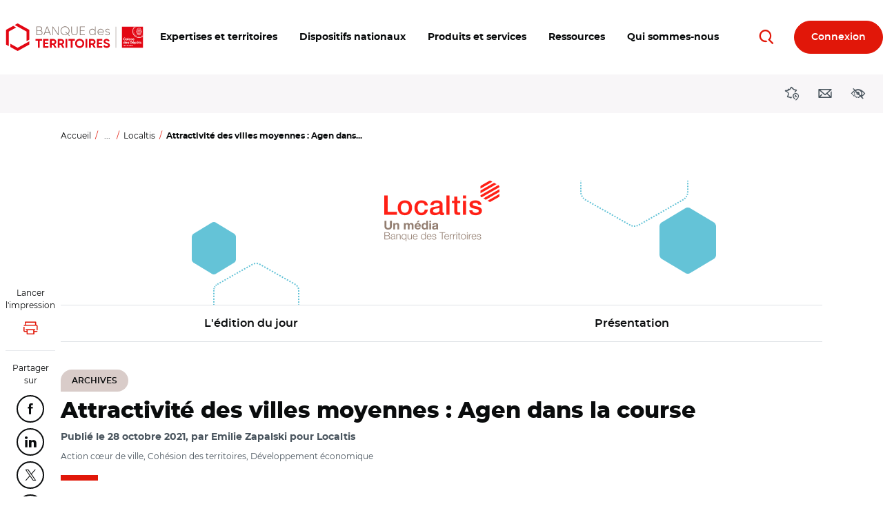

--- FILE ---
content_type: text/html; charset=UTF-8
request_url: https://www.banquedesterritoires.fr/attractivite-des-villes-moyennes-agen-dans-la-course
body_size: 23276
content:
<!DOCTYPE html>
<html lang="fr" dir="ltr" prefix="og: https://ogp.me/ns#">
  <head>
    <meta charset="utf-8" />
<script type="text/javascript">window.gdprAppliesGlobally=true;(function(){function a(e){if(!window.frames[e]){if(document.body&&document.body.firstChild){var t=document.body;var n=document.createElement("iframe");n.style.display="none";n.name=e;n.title=e;t.insertBefore(n,t.firstChild)}else{setTimeout(function(){a(e)},5)}}}function e(n,r,o,c,s){function e(e,t,n,a){if(typeof n!=="function"){return}if(!window[r]){window[r]=[]}var i=false;if(s){i=s(e,t,n)}if(!i){window[r].push({command:e,parameter:t,callback:n,version:a})}}e.stub=true;function t(a){if(!window[n]||window[n].stub!==true){return}if(!a.data){return}var i=typeof a.data==="string";var e;try{e=i?JSON.parse(a.data):a.data}catch(t){return}if(e[o]){var r=e[o];window[n](r.command,r.parameter,function(e,t){var n={};n[c]={returnValue:e,success:t,callId:r.callId};a.source.postMessage(i?JSON.stringify(n):n,"*")},r.version)}}if(typeof window[n]!=="function"){window[n]=e;if(window.addEventListener){window.addEventListener("message",t,false)}else{window.attachEvent("onmessage",t)}}}e("__tcfapi","__tcfapiBuffer","__tcfapiCall","__tcfapiReturn");a("__tcfapiLocator");(function(e){var t=document.createElement("script");t.id="spcloader";t.type="text/javascript";t.async=true;t.src="https://sdk.privacy-center.org/"+e+"/loader.js?target="+document.location.hostname;t.charset="utf-8";var n=document.getElementsByTagName("script")[0];n.parentNode.insertBefore(t,n)})("dabda18d-ee95-4bc4-96f1-8e8587adf5a5")})();</script>
<script>var _mtm = window._mtm = window._mtm || [];
      _mtm.push(
      {'mtm.startTime': (new Date().getTime()), 'event': 'mtm.Start'}
      );
      (function()
      { var d=document, g=d.createElement('script'), s=d.getElementsByTagName('script')[0]; g.async=true;
      g.src='https://sdc-bdt.caissedesdepots.fr/js/container_9TOgH7Gx.js'; s.parentNode.insertBefore(g,s);
      })();</script>
<script>var _mtm = _mtm || [];
    _mtm.push({'mtm.startTime': (new Date().getTime()), 'event': 'mtm.Start'});
    var d=document, g=d.createElement('script'), s=d.getElementsByTagName('script')[0];
    g.type='text/javascript'; g.async=true; g.defer=true; g.src='https://sdc-bdt.caissedesdepots.fr/js/container_n6c6roO3.js'; s.parentNode.insertBefore(g,s);</script>
<noscript><style>form.antibot * :not(.antibot-message) { display: none !important; }</style>
</noscript><script>var _mtm = _mtm || [];
    _mtm.push(
{"contentType":"news","contentCategory":"Localtis","nevaTag":"Actualite Localtis","segment":{"Collectivites locales":true,"Entreprises Publiques Locales":true,"Habitat social":true,"Professions juridiques":true,"Entreprises":true},"governmentProgram":{"Action c\u0153ur de ville":true},"themeType":{"Action c\u0153ur de ville":true,"Cohesion des territoires":true,"Developpement economique":true},"datePublication":"2021-10-28","author":"Emilie Zapalski pour Localtis"});</script>
<style>/* @see https://github.com/aFarkas/lazysizes#broken-image-symbol */.js img.lazyload:not([src]) { visibility: hidden; }/* @see https://github.com/aFarkas/lazysizes#automatically-setting-the-sizes-attribute */.js img.lazyloaded[data-sizes=auto] { display: block; width: 100%; }</style>
<meta name="description" content="Localtis : Profiter de la cote montante des villes moyennes pour attirer plus que jamais habitants et entreprises. Tel est le cas d&#039;Agen, dont le maire mène une politique d&#039;attractivité volontariste depuis plusieurs années. Parmi les atouts mis en avant par cette ville du Sud-Ouest : le prix du foncier et la qualité de vie." />
<link rel="canonical" href="https://www.banquedesterritoires.fr/attractivite-des-villes-moyennes-agen-dans-la-course" />
<meta name="robots" content="index, follow" />
<link rel="image_src" href="https://www.banquedesterritoires.fr/sites/default/files/2021-10/FCPQaDfWUAAvnTU.jpg" />
<meta property="og:site_name" content="Banque des Territoires" />
<meta property="og:url" content="https://www.banquedesterritoires.fr/attractivite-des-villes-moyennes-agen-dans-la-course" />
<meta property="og:title" content="Attractivité des villes moyennes : Agen dans la course" />
<meta property="og:description" content="Profiter de la cote montante des villes moyennes pour attirer plus que jamais habitants et entreprises. Tel est le cas d&#039;Agen, dont le maire mène une politique d&#039;attractivité volontariste depuis plusieurs années. Parmi les atouts mis en avant par cette ville du Sud-Ouest : le prix du foncier et la qualité de vie." />
<meta property="og:image" content="https://www.banquedesterritoires.fr/sites/default/files/2021-10/FCPQaDfWUAAvnTU.jpg" />
<meta property="article:published_time" content="28/10/2021 13:00:51" />
<meta name="twitter:card" content="summary" />
<meta name="twitter:description" content="Profiter de la cote montante des villes moyennes pour attirer plus que jamais habitants et entreprises. Tel est le cas d&#039;Agen, dont le maire mène une politique d&#039;attractivité volontariste depuis plusieurs années. Parmi les atouts mis en avant par cette ville du Sud-Ouest : le prix du foncier et la qualité de vie." />
<meta name="twitter:site" content="@BanqueDesTerr" />
<meta name="twitter:title" content="Attractivité des villes moyennes : Agen dans la course" />
<meta name="twitter:image" content="https://www.banquedesterritoires.fr/sites/default/files/2021-10/FCPQaDfWUAAvnTU.jpg" />
<meta name="twitter:image:alt" content="s&#039;installer a Agen" />
<link rel="apple-touch-icon" type="image/png" sizes="180x180" href="/sites/default/files/favicons/apple-touch-icon.png"/>
<link rel="icon" type="image/png" sizes="32x32" href="/sites/default/files/favicons/favicon-32x32.png"/>
<link rel="icon" type="image/png" sizes="16x16" href="/sites/default/files/favicons/favicon-16x16.png"/>
<link rel="manifest" href="/sites/default/files/favicons/site.webmanifest"/>
<link rel="mask-icon" href="/sites/default/files/favicons/safari-pinned-tab.svg" color="#ff0000"/>
<meta name="msapplication-TileColor" content="#ffffff"/>
<meta name="theme-color" content="#ffffff"/>
<meta name="favicon-generator" content="Drupal responsive_favicons + realfavicongenerator.net" />
<meta name="MobileOptimized" content="width" />
<meta name="HandheldFriendly" content="true" />
<meta name="viewport" content="width=device-width, initial-scale=1, viewport-fit=cover" />
<script type="application/ld+json">{
    "@context": "https://schema.org",
    "@graph": [
        {
            "@type": "NewsArticle",
            "headline": "Attractivité des villes moyennes : Agen dans la course",
            "name": "Attractivité des villes moyennes : Agen dans la course",
            "description": "Localtis : Profiter de la cote montante des villes moyennes pour attirer plus que jamais habitants et entreprises. Tel est le cas d\u0027Agen, dont le maire mène une politique d\u0027attractivité volontariste depuis plusieurs années. Parmi les atouts mis en avant par cette ville du Sud-Ouest : le prix du foncier et la qualité de vie.",
            "image": {
                "@type": "ImageObject",
                "url": "https://www.banquedesterritoires.fr/sites/default/files/2021-10/FCPQaDfWUAAvnTU.jpg",
                "width": "800",
                "height": "550"
            },
            "datePublished": "28/10/2021 13:00:51",
            "dateCreated": "28/10/2021 13:07:22",
            "author": {
                "@type": "Organization",
                "@id": "Banque des Territoires",
                "url": "https://www.banquedesterritoires.fr",
                "sameAs": "https://www.banquedesterritoires.fr"
            },
            "publisher": {
                "@type": "Organization",
                "@id": "Banque des Territoires",
                "name": "Banque des Territoires",
                "url": "https://www.banquedesterritoires.fr",
                "sameAs": "https://www.banquedesterritoires.fr",
                "logo": {
                    "@type": "ImageObject",
                    "url": "https://www.banquedesterritoires.fr/themes/custom/theme-bdt-neva/img/logo-bdt-small.png",
                    "width": "640",
                    "height": "146"
                }
            },
            "mainEntityOfPage": "https://www.banquedesterritoires.fr/attractivite-des-villes-moyennes-agen-dans-la-course"
        }
    ]
}</script>

    <title>Attractivité des villes moyennes : Agen dans la course</title>
    <link rel="stylesheet" media="all" href="/sites/default/files/css/css_USlqyUTQQPLUZ7oflxZG0fzcFpc-cbxYt68dbxIA3V8.css?delta=0&amp;language=fr&amp;theme=themebdtneva&amp;include=[base64]" />
<link rel="stylesheet" media="all" href="/design/pollen/assets/font/bdt/style.css?t8yr7e" />
<link rel="stylesheet" media="all" href="//cdnjs.cloudflare.com/ajax/libs/font-awesome/6.6.0/css/all.min.css" />
<link rel="stylesheet" media="all" href="/sites/default/files/css/css_Ipp92qNxu2fOWWL-2wFQPOY2SWMMcmE63Lk7Sn6M4bk.css?delta=3&amp;language=fr&amp;theme=themebdtneva&amp;include=[base64]" />
<link rel="stylesheet" media="all" href="/sites/default/files/css/css_3mGlcvkyp2Rzb5oxW2fUJ-F20jiaeXXdI8hT1CzdRoI.css?delta=4&amp;language=fr&amp;theme=themebdtneva&amp;include=[base64]" />
<link rel="stylesheet" media="all" href="/design/pollen/assets/style/style.css?t8yr7e" />
<link rel="stylesheet" media="all" href="/design/pollen/assets/style/print.css?t8yr7e" />
<link rel="stylesheet" media="all" href="/sites/default/files/css/css_-fodeM149i3rJC5Z81hmWQuGFafLFH05YuWwDddca48.css?delta=7&amp;language=fr&amp;theme=themebdtneva&amp;include=[base64]" />

    

    <script>
      var ngDevMode = false;
    </script>
  </head>

  <body id="top"  class="template--full-content path-node page-node-type-news icdc-drupal icdc-bt3" data-segment="13071,13074,13086,13080,13090" >
    <style>
      .bg-theme {
        background-color: var(--var-theme);
      }
      .text-theme {
        color: var(--var-theme);
      }
      .bg-theme *:not(.btn) {
        color: var(--gray-800) !important;
      }
      .bg-theme > [class*=icon-] {
        color: var(--gray-100) !important;
      }
      .bg-theme a {
        text-decoration: underline;
      }
      .bg-theme a:hover, .bg-theme a:focus {
        text-decoration: none;
      }
      .bg-theme .text-muted {
        color: var(--gray-700) !important;
      }
    </style>

        <nav class="skip-links position-fixed" aria-label="Accès rapides">
      <ul class="list-inline m-0 p-0">
        <li class="list-inline-item">
          <a href="#main-content" class="skip-links__link visually-hidden focusable"> Aller au contenu principal </a>
        </li>
        <li class="list-inline-item">
          <a href="#block-navigationprincipale"
             class="skip-links__link visually-hidden focusable"> Aller au menu principal </a>
        </li>
        <li class="list-inline-item">
          <a href="#modal_access" role="button" data-toggle="modal" data-target="#a11yModal"
             data-a11y-dialog-show="modal-dialog-access-config"
             class="skip-links__link visually-hidden focusable"> Ouvrir les outils d'accessibilité </a>
        </li>
      </ul>
    </nav>
    
      
<header class="header  d-print-none" role="banner">
  <div class="container-fluid position-relative">
                          <div class="region region-header navbar row  justify-content-between align-items-center">
            <div class="header__logo d-block">
  <a class="back-segment-home" href="/" title="Accueil">
    <img src="/themes/custom/theme-bdt-neva/img/logo-bdt.svg" alt="Accueil" />
  </a>
</div>


                  <button class="btn navbar__toggler  d-none d-sm-inline-block d-lg-none  order-first"
        type="button"
        data-toggle="collapse" data-target="#navbarMainNav" aria-controls="navbarMainNav" aria-expanded="false"
        aria-label="Toggle Main Navigation Menu"
      >
        <span class="icon-menu text-primary" aria-hidden="true"></span>
        <span class="d-none d-sm-inline-flex d-xl-none  ml-2">Menu</span>
      </button>
            <button class="btn navbar__toggler btn-secondary btn-round  d-inline-block d-sm-none  order-first"
        type="button"
        data-toggle="collapse" data-target="#navbarMainNav" aria-controls="navbarMainNav" aria-expanded="false"
        aria-label="Toggle Main Navigation Menu"
      >
        <span class="icon-menu" aria-hidden="true"></span>
        <span class="sr-only">Menu</span>
      </button>
            <span class="btn btn-secondary btn-round invisible d-sm-none  order-first">&nbsp;</span>


            <div class="navbar__inner collapse" id="navbarMainNav">

                <div class="text-right">
            <button class="btn btn-primary btn-round btn-sm navbar__toggler-level1 d-lg-none mr-n1.5"
              type="button"
              id="js-navbarMainNav__toggler"
              data-toggle="collapse" data-target="#navbarMainNav" aria-controls="navbarMainNav" aria-expanded="false"
            >
              <span class="icon-close" aria-hidden="true"></span>
              <span class="sr-only">Toggle Main Navigation Menu</span>
            </button>
        </div>
                

<nav role="navigation" aria-label="Navigation principale du site"  id="block-navigationprincipale" class="block block-menu navigation menu--main">
                <ul data-region="header" class="nav nav--main">
          
      <li class="has-menu">
                  <a href="javascript:void(0);" id="main-n0-expertises-et-territoires" data-tracking="main-n0-expertises-et-territoires" role="button" data-a11y-toggle="nav_megamenu_1" ><span class="nav-megamenu__label"><span class="menu-icon-label">Expertises et territoires</span></span></a>
                
            
    <div class="nav-megamenu__wrapper nav-megamenu--has-aside" id="nav_megamenu_1">
      <div class="container-fluid h-100">
                <button class="btn btn-link btn-icon-left navbar__toggler-level2 position-absolute d-none d-lg-inline-flex" type="button" data-a11y-toggle="nav_megamenu_1">
          <span class="icon-close" aria-hidden="true"></span>
          Fermer <span class="sr-only"><span class="menu-icon-label">Expertises et territoires</span></span>
        </button>
                <button class="btn btn-round btn-sm btn-primary navbar__toggler-level2 position-absolute d-lg-none" type="button" data-a11y-toggle="nav_megamenu_1">
          <span class="icon-close" aria-hidden="true"></span>
          <span class="sr-only">Fermer <span class="menu-icon-label">Expertises et territoires</span></span>
        </button>
                <div class="row no-gutters w-100 h-100 position-relative">
                    <div class="col-lg-12  nav-megamenu__menus  mx-0 mx-md-6">
                                <ul class="nav nav-megamenu__menu-l2">
                  <li class="has-menu">
                  <a href="javascript:void(0);" id="main-n1-blog-des-territoires" data-tracking="main-n1-blog-des-territoires" role="button" data-a11y-toggle="nav_megamenu_11"           ><span class="nav-megamenu__label"><span class="menu-icon-label">BLOG des Territoires</span></span></a>
                                <ul class="nav nav-megamenu__menu-l3" id="nav_megamenu_11">
                    <li>
                  <a href="https://www.banquedesterritoires.fr/blog-des-territoires" id="main-n2-voir-les-derniers-articles-du-blog" data-tracking="main-n2-voir-les-derniers-articles-du-blog" ><span class="nav-megamenu__label"><span class="menu-icon-label">Voir les derniers articles du BLOG</span></span></a>
              </li>
                <li>
                  <a href="/blog-des-territoires/amenagement-developpement-economique" id="main-n2-amenagement-et-developpement-economique" data-tracking="main-n2-amenagement-et-developpement-economique" ><span class="nav-megamenu__label"><span class="menu-icon-label">Aménagement et développement économique</span></span></a>
              </li>
                <li>
                  <a href="/blog-des-territoires/accompagnement-service-public-justice" id="main-n2-accompagnement-du-service-public-de-la-justice" data-tracking="main-n2-accompagnement-du-service-public-de-la-justice" ><span class="nav-megamenu__label"><span class="menu-icon-label">Accompagnement du service public de la justice</span></span></a>
              </li>
                <li>
                  <a href="/blog-des-territoires/education-formation" id="main-n2-education-et-formation" data-tracking="main-n2-education-et-formation" ><span class="nav-megamenu__label"><span class="menu-icon-label">Education et formation </span></span></a>
              </li>
                <li>
                  <a href="/blog-des-territoires/energie" id="main-n2-energie" data-tracking="main-n2-energie" ><span class="nav-megamenu__label"><span class="menu-icon-label">Energie</span></span></a>
              </li>
                <li>
                  <a href="/blog-des-territoires/environnement-biodiversite" id="main-n2-environnement-et-biodiversite" data-tracking="main-n2-environnement-et-biodiversite" ><span class="nav-megamenu__label"><span class="menu-icon-label">Environnement et biodiversité</span></span></a>
              </li>
                <li>
                  <a href="/blog-des-territoires/habitat" id="main-n2-habitat" data-tracking="main-n2-habitat" ><span class="nav-megamenu__label"><span class="menu-icon-label">Habitat</span></span></a>
              </li>
                <li>
                  <a href="/blog-des-territoires/infrastructures-numeriques" id="main-n2-infrastructures-numeriques" data-tracking="main-n2-infrastructures-numeriques" ><span class="nav-megamenu__label"><span class="menu-icon-label">Infrastructures numériques </span></span></a>
              </li>
                <li>
                  <a href="/blog-des-territoires/mobilite" id="main-n2-mobilite" data-tracking="main-n2-mobilite" ><span class="nav-megamenu__label"><span class="menu-icon-label">Mobilité</span></span></a>
              </li>
                <li>
                  <a href="/blog-des-territoires/sante-publics-fragiles" id="main-n2-sante-et-publics-fragiles" data-tracking="main-n2-sante-et-publics-fragiles" ><span class="nav-megamenu__label"><span class="menu-icon-label">Santé et publics fragiles</span></span></a>
              </li>
                <li>
                  <a href="/blog-des-territoires/services-numeriques" id="main-n2-services-numeriques" data-tracking="main-n2-services-numeriques" ><span class="nav-megamenu__label"><span class="menu-icon-label">Services numériques</span></span></a>
              </li>
                <li>
                  <a href="/blog-des-territoires/tourisme-loisirs-culture" id="main-n2-tourisme-loisirs-culture" data-tracking="main-n2-tourisme-loisirs-culture" ><span class="nav-megamenu__label"><span class="menu-icon-label">Tourisme, loisirs, culture</span></span></a>
              </li>
      </ul>
    
              </li>
                <li>
                  <a href="/hub-des-territoires" id="main-n1-hub-des-territoires" data-tracking="main-n1-hub-des-territoires" ><span class="nav-megamenu__label"><span class="menu-icon-label">HUB des Territoires</span></span></a>
              </li>
                <li>
                  <a href="/le-lab-des-territoires" id="main-n1-lab-des-territoires" data-tracking="main-n1-lab-des-territoires" ><span class="nav-megamenu__label"><span class="menu-icon-label">LAB des Territoires</span></span></a>
              </li>
      </ul>
    
          </div>
                                                              




<div class="nav-megamenu__aside  d-flex align-items-start  py-3 px-0 px-md-6 px-lg-0  p-lg-4">
        <div class="nav-megamenu__aside-inner row  mx-lg-auto">
        <div class="col-lg-12">
                        <div class="row no-gutters">
                <div class="col-md-6  pr-md-2  col-lg-12 px-lg-0">
                    <article class="article nav-megamenu__aside-article  mb-3">
                        <a href="                        /blog-des-territoires/construction-residence-etudiante
    "
                           class="row"
                           data-tracking="quick-access-construction-de-residences-etudiantes-massifier-la-production-406">
                                                                                        <div class="d-none d-md-block col-md-5 col-lg-12 mb-lg-0.5">
                                    <div class="media media--type-image media--view-mode-logo_list  figure figure__wrapper  w-100 mb-0">
            <div
      class="image-copyright"
          >
        
<img width="320" height="226"  loading="lazy" src="/sites/default/files/styles/logo_list_auto_crop/public/2025-12/CDC_Crous%20Bourgogne%20Franche-Comte-Residence-la-Comtoise.jpg?itok=IBaqLuB_" alt="Construction de résidences étudiantes" class="img-fluid image-style-logo-list-auto-crop" />



      
    </div>
  </div>


                                </div>
                                                        <div class="col col-lg-12">
                                                                <p class="my-0 mr-md-2">Construction de résidences étudiantes : massifier la production…</p>
                            </div>
                        </a>
                    </article>
                </div>
                                    <div class="col-md-6  col-lg-12 px-lg-0">
                                                    <article class="article nav-megamenu__aside-article  mb-3">
                                <a href="                        /blog-des-territoires/renovation-hospitaliere
    "
                                   class="row"
                                   data-tracking="quick-access-urgence-sur-la-renovation-hospitaliere-comment-favoriser-l">
                                    <div class="col-12">
                                                                                <p class="my-0">Urgence sur la rénovation hospitalière : comment favoriser l…</p>
                                    </div>
                                </a>
                            </article>
                                            </div>
                            </div>
        </div>
    </div>
</div>





                            </div>
      </div>
    </div>
    
              </li>
          
      <li class="has-menu">
                  <a href="javascript:void(0);" id="main-n0-dispositifs-nationaux" data-tracking="main-n0-dispositifs-nationaux" role="button" data-a11y-toggle="nav_megamenu_2" ><span class="nav-megamenu__label"><span class="menu-icon-label">Dispositifs nationaux</span></span></a>
                
            
    <div class="nav-megamenu__wrapper nav-megamenu--has-aside" id="nav_megamenu_2">
      <div class="container-fluid h-100">
                <button class="btn btn-link btn-icon-left navbar__toggler-level2 position-absolute d-none d-lg-inline-flex" type="button" data-a11y-toggle="nav_megamenu_2">
          <span class="icon-close" aria-hidden="true"></span>
          Fermer <span class="sr-only"><span class="menu-icon-label">Dispositifs nationaux</span></span>
        </button>
                <button class="btn btn-round btn-sm btn-primary navbar__toggler-level2 position-absolute d-lg-none" type="button" data-a11y-toggle="nav_megamenu_2">
          <span class="icon-close" aria-hidden="true"></span>
          <span class="sr-only">Fermer <span class="menu-icon-label">Dispositifs nationaux</span></span>
        </button>
                <div class="row no-gutters w-100 h-100 position-relative">
                    <div class="col-lg-12  nav-megamenu__menus  mx-0 mx-md-6">
                                <ul class="nav nav-megamenu__menu-l2">
                  <li class="has-menu">
                  <a href="javascript:void(0);" id="main-n1-les-programmes" data-tracking="main-n1-les-programmes" role="button" data-a11y-toggle="nav_megamenu_21"           ><span class="nav-megamenu__label"><span class="menu-icon-label">Les programmes</span></span></a>
                                <ul class="nav nav-megamenu__menu-l3" id="nav_megamenu_21">
                    <li>
                  <a href="/action-coeur-de-ville-revitalisation-centres-villes" id="main-n2-action-coeur-de-ville" data-tracking="main-n2-action-coeur-de-ville" ><span class="nav-megamenu__label"><span class="menu-icon-label">Action Coeur de Ville</span></span></a>
              </li>
                <li>
                  <a href="/programme-agile-agir-logement-etudiant" id="main-n2-agile-agir-pour-le-logement-etudiant" data-tracking="main-n2-agile-agir-pour-le-logement-etudiant" ><span class="nav-megamenu__label"><span class="menu-icon-label">AGiLE : Agir pour le logement étudiant</span></span></a>
              </li>
                <li>
                  <a href="/programme-aquagir" id="main-n2-aquagir" data-tracking="main-n2-aquagir" ><span class="nav-megamenu__label"><span class="menu-icon-label">Aquagir</span></span></a>
              </li>
                <li>
                  <a href="/programme-avenir-montagnes" id="main-n2-avenir-montagnes" data-tracking="main-n2-avenir-montagnes" ><span class="nav-megamenu__label"><span class="menu-icon-label">Avenir Montagnes</span></span></a>
              </li>
                <li>
                  <a href="/edurenov" id="main-n2-edurenov" data-tracking="main-n2-edurenov" ><span class="nav-megamenu__label"><span class="menu-icon-label">EduRénov</span></span></a>
              </li>
                <li>
                  <a href="/programme-enfance-protegee" id="main-n2-enfance-protegee" data-tracking="main-n2-enfance-protegee" ><span class="nav-megamenu__label"><span class="menu-icon-label">Enfance protégée</span></span></a>
              </li>
                <li>
                  <a href="/plan-france-ruralites" id="main-n2-france-ruralites" data-tracking="main-n2-france-ruralites" ><span class="nav-megamenu__label"><span class="menu-icon-label">France Ruralités</span></span></a>
              </li>
                <li>
                  <a href="/france-services" id="main-n2-france-services" data-tracking="main-n2-france-services" ><span class="nav-megamenu__label"><span class="menu-icon-label">France Services</span></span></a>
              </li>
                <li>
                  <a href="/revitalisation-petites-villes-demain" id="main-n2-petites-villes-de-demain" data-tracking="main-n2-petites-villes-de-demain" ><span class="nav-megamenu__label"><span class="menu-icon-label">Petites villes de demain</span></span></a>
              </li>
                <li>
                  <a href="/quartiers-politique-de-la-ville-qpv" id="main-n2-quartiers-de-la-politique-de-la-ville" data-tracking="main-n2-quartiers-de-la-politique-de-la-ville" ><span class="nav-megamenu__label"><span class="menu-icon-label">Quartiers de la Politique de la Ville</span></span></a>
              </li>
                <li>
                  <a href="/territoires-histoires" id="main-n2-territoires-dhistoires" data-tracking="main-n2-territoires-dhistoires" ><span class="nav-megamenu__label">Territoires d’Histoire(s)</span></a>
              </li>
                <li>
                  <a href="/territoires-dindustrie" id="main-n2-territoires-dindustrie" data-tracking="main-n2-territoires-dindustrie" ><span class="nav-megamenu__label"><span class="menu-icon-label">Territoires d'industrie</span></span></a>
              </li>
      </ul>
    
              </li>
                <li class="has-menu">
                  <a href="javascript:void(0);" id="main-n1-france-2030" data-tracking="main-n1-france-2030" role="button" data-a11y-toggle="nav_megamenu_22"           ><span class="nav-megamenu__label"><span class="menu-icon-label">France 2030</span></span></a>
                                <ul class="nav nav-megamenu__menu-l3" id="nav_megamenu_22">
                    <li>
                  <a href="/france-2030" id="main-n2-plan-france-2030" data-tracking="main-n2-plan-france-2030" ><span class="nav-megamenu__label"><span class="menu-icon-label">Plan France 2030</span></span></a>
              </li>
                <li>
                  <a href="/competences-metiers-avenir" id="main-n2-competences-et-metiers-davenir" data-tracking="main-n2-competences-et-metiers-davenir" ><span class="nav-megamenu__label">Compétences et métiers d’avenir</span></a>
              </li>
                <li>
                  <a href="/demonstrateurs-ville-durable" id="main-n2-demonstrateurs-de-la-ville-durable" data-tracking="main-n2-demonstrateurs-de-la-ville-durable" ><span class="nav-megamenu__label"><span class="menu-icon-label">Démonstrateurs de la Ville Durable</span></span></a>
              </li>
                <li>
                  <a href="/territoires-dinnovation" id="main-n2-territoires-dinnovation" data-tracking="main-n2-territoires-dinnovation" ><span class="nav-megamenu__label"><span class="menu-icon-label">Territoires d'innovation</span></span></a>
              </li>
      </ul>
    
              </li>
                <li>
                  <a href="/conseiller-numerique-france-services" id="main-n1-dispositif-conseiller-numerique" data-tracking="main-n1-dispositif-conseiller-numerique" ><span class="nav-megamenu__label"><span class="menu-icon-label">Dispositif Conseiller numérique</span></span></a>
              </li>
      </ul>
    
          </div>
                                                              




<div class="nav-megamenu__aside  d-flex align-items-start  py-3 px-0 px-md-6 px-lg-0  p-lg-4">
        <div class="nav-megamenu__aside-inner row  mx-lg-auto">
        <div class="col-lg-12">
                        <div class="row no-gutters">
                <div class="col-md-6  pr-md-2  col-lg-12 px-lg-0">
                    <article class="article nav-megamenu__aside-article  mb-3">
                        <a href="                        /investeu
    "
                           class="row"
                           data-tracking="quick-access-la-banque-des-territoires-acteur-du-programme-investeu-246">
                                                                                        <div class="d-none d-md-block col-md-5 col-lg-12 mb-lg-0.5">
                                    <div class="media media--type-image media--view-mode-logo_list  figure figure__wrapper  w-100 mb-0">
            <div
      class="image-copyright"
          >
        
<img width="320" height="226"  loading="lazy" src="/sites/default/files/styles/logo_list_auto_crop/public/2023-02/CE2.png.jpg?itok=b_aASwLN" alt="Commission européenne" class="img-fluid image-style-logo-list-auto-crop" />



      
    </div>
  </div>


                                </div>
                                                        <div class="col col-lg-12">
                                                                <p class="my-0 mr-md-2">La Banque des Territoires, acteur du programme InvestEU</p>
                            </div>
                        </a>
                    </article>
                </div>
                            </div>
        </div>
    </div>
</div>





                            </div>
      </div>
    </div>
    
              </li>
          
      <li class="has-menu">
                  <a href="javascript:void(0);" id="main-n0-produits-et-services" data-tracking="main-n0-produits-et-services" role="button" data-a11y-toggle="nav_megamenu_3" ><span class="nav-megamenu__label"><span class="menu-icon-label">Produits et services</span></span></a>
                
            
    <div class="nav-megamenu__wrapper nav-megamenu--has-aside" id="nav_megamenu_3">
      <div class="container-fluid h-100">
                <button class="btn btn-link btn-icon-left navbar__toggler-level2 position-absolute d-none d-lg-inline-flex" type="button" data-a11y-toggle="nav_megamenu_3">
          <span class="icon-close" aria-hidden="true"></span>
          Fermer <span class="sr-only"><span class="menu-icon-label">Produits et services</span></span>
        </button>
                <button class="btn btn-round btn-sm btn-primary navbar__toggler-level2 position-absolute d-lg-none" type="button" data-a11y-toggle="nav_megamenu_3">
          <span class="icon-close" aria-hidden="true"></span>
          <span class="sr-only">Fermer <span class="menu-icon-label">Produits et services</span></span>
        </button>
                <div class="row no-gutters w-100 h-100 position-relative">
                    <div class="col-lg-12  nav-megamenu__menus  mx-0 mx-md-6">
                                <ul class="nav nav-megamenu__menu-l2">
                  <li>
                  <a href="/produits-services/ingenierie-territoriale" id="main-n1-ingenierie-territoriale" data-tracking="main-n1-ingenierie-territoriale" ><span class="nav-megamenu__label"><span class="menu-icon-label">Ingénierie Territoriale</span></span></a>
              </li>
                <li class="has-menu">
                  <a href="javascript:void(0);" id="main-n1-prets-court-et-moyen-terme" data-tracking="main-n1-prets-court-et-moyen-terme" role="button" data-a11y-toggle="nav_megamenu_32"           ><span class="nav-megamenu__label"><span class="menu-icon-label">Prêts court et moyen terme</span></span></a>
                                <ul class="nav nav-megamenu__menu-l3" id="nav_megamenu_32">
                    <li>
                  <a href="https://www.banquedesterritoires.fr/produits-services/prets-court-et-moyen-terme#paragraph-37592" id="main-n2-a-destination-des-professions-juridiques" data-tracking="main-n2-a-destination-des-professions-juridiques" ><span class="nav-megamenu__label"><span class="menu-icon-label">A destination des professions juridiques</span></span></a>
              </li>
                <li>
                  <a href="https://www.banquedesterritoires.fr/produits-services/prets-court-et-moyen-terme#paragraph-37593" id="main-n2-a-destination-des-acteurs-publics" data-tracking="main-n2-a-destination-des-acteurs-publics" ><span class="nav-megamenu__label"><span class="menu-icon-label">A destination des acteurs publics</span></span></a>
              </li>
      </ul>
    
              </li>
                <li class="has-menu">
                  <a href="javascript:void(0);" id="main-n1-prets-long-terme" data-tracking="main-n1-prets-long-terme" role="button" data-a11y-toggle="nav_megamenu_33"           ><span class="nav-megamenu__label"><span class="menu-icon-label">Prêts long terme</span></span></a>
                                <ul class="nav nav-megamenu__menu-l3" id="nav_megamenu_33">
                    <li>
                  <a href="https://www.banquedesterritoires.fr/produits-services/prets-long-terme#paragraph-37586" id="main-n2-prets-creation-de-logement" data-tracking="main-n2-prets-creation-de-logement" ><span class="nav-megamenu__label"><span class="menu-icon-label">Prêts création de logement</span></span></a>
              </li>
                <li>
                  <a href="https://www.banquedesterritoires.fr/produits-services/prets-long-terme#paragraph-37585" id="main-n2-prets-rehabilitation-de-logement" data-tracking="main-n2-prets-rehabilitation-de-logement" ><span class="nav-megamenu__label"><span class="menu-icon-label">Prêts réhabilitation de logement</span></span></a>
              </li>
                <li>
                  <a href="https://www.banquedesterritoires.fr/produits-services/prets-long-terme#paragraph-37587" id="main-n2-prets-projets-territoriaux" data-tracking="main-n2-prets-projets-territoriaux" ><span class="nav-megamenu__label"><span class="menu-icon-label">Prêts projets territoriaux</span></span></a>
              </li>
                <li>
                  <a href="https://www.banquedesterritoires.fr/produits-services/prets-long-terme#paragraph-46374" id="main-n2-prets-foncier" data-tracking="main-n2-prets-foncier" ><span class="nav-megamenu__label"><span class="menu-icon-label">Prêts foncier</span></span></a>
              </li>
                <li>
                  <a href="https://www.banquedesterritoires.fr/produits-services/prets-long-terme#paragraph-40360" id="main-n2-developpement-du-parc-immobilier" data-tracking="main-n2-developpement-du-parc-immobilier" ><span class="nav-megamenu__label"><span class="menu-icon-label">Développement du parc immobilier</span></span></a>
              </li>
      </ul>
    
              </li>
                <li class="has-menu">
                  <a href="javascript:void(0);" id="main-n1-investissement" data-tracking="main-n1-investissement" role="button" data-a11y-toggle="nav_megamenu_34"           ><span class="nav-megamenu__label"><span class="menu-icon-label">Investissement</span></span></a>
                                <ul class="nav nav-megamenu__menu-l3" id="nav_megamenu_34">
                    <li>
                  <a href="https://www.banquedesterritoires.fr/produits-services/investissement#paragraph-37650" id="main-n2-amenagement-developpement-economique" data-tracking="main-n2-amenagement-developpement-economique" ><span class="nav-megamenu__label"><span class="menu-icon-label">Aménagement, développement économique</span></span></a>
              </li>
                <li>
                  <a href="https://www.banquedesterritoires.fr/produits-services/investissement#paragraph-37598" id="main-n2-education-et-formation-inclusion-numerique" data-tracking="main-n2-education-et-formation-inclusion-numerique" ><span class="nav-megamenu__label"><span class="menu-icon-label">Education et formation, inclusion numérique</span></span></a>
              </li>
                <li>
                  <a href="https://www.banquedesterritoires.fr/produits-services/investissement#paragraph-37599" id="main-n2-energie" data-tracking="main-n2-energie" ><span class="nav-megamenu__label"><span class="menu-icon-label">Energie</span></span></a>
              </li>
                <li>
                  <a href="https://www.banquedesterritoires.fr/produits-services/investissement#paragraph-37651" id="main-n2-environnement-et-biodiversite" data-tracking="main-n2-environnement-et-biodiversite" ><span class="nav-megamenu__label"><span class="menu-icon-label">Environnement et biodiversité</span></span></a>
              </li>
                <li>
                  <a href="/produits-services/investissement/financement-habitat-social-logement-abordable" id="main-n2-habitat" data-tracking="main-n2-habitat" ><span class="nav-megamenu__label"><span class="menu-icon-label">Habitat</span></span></a>
              </li>
                <li>
                  <a href="https://www.banquedesterritoires.fr/produits-services/investissement#paragraph-37601" id="main-n2-infrastructures-et-services-numeriques" data-tracking="main-n2-infrastructures-et-services-numeriques" ><span class="nav-megamenu__label"><span class="menu-icon-label">Infrastructures et services numériques</span></span></a>
              </li>
                <li>
                  <a href="https://www.banquedesterritoires.fr/produits-services/investissement#paragraph-37600" id="main-n2-mobilite" data-tracking="main-n2-mobilite" ><span class="nav-megamenu__label"><span class="menu-icon-label">Mobilité</span></span></a>
              </li>
                <li>
                  <a href="https://www.banquedesterritoires.fr/produits-services/investissement#paragraph-38595" id="main-n2-sante-et-publics-fragiles" data-tracking="main-n2-sante-et-publics-fragiles" ><span class="nav-megamenu__label"><span class="menu-icon-label">Santé et publics fragiles</span></span></a>
              </li>
                <li>
                  <a href="https://www.banquedesterritoires.fr/produits-services/investissement#paragraph-45292" id="main-n2-tourisme-loisirs-et-culture" data-tracking="main-n2-tourisme-loisirs-et-culture" ><span class="nav-megamenu__label"><span class="menu-icon-label">Tourisme, loisirs et culture</span></span></a>
              </li>
      </ul>
    
              </li>
                <li class="has-menu">
                  <a href="javascript:void(0);" id="main-n1-consignations" data-tracking="main-n1-consignations" role="button" data-a11y-toggle="nav_megamenu_35"           ><span class="nav-megamenu__label"><span class="menu-icon-label">Consignations</span></span></a>
                                <ul class="nav nav-megamenu__menu-l3" id="nav_megamenu_35">
                    <li>
                  <a href="https://www.banquedesterritoires.fr/produits-services/consignations#paragraph-37616" id="main-n2-consignations-en-cas-de-litiges" data-tracking="main-n2-consignations-en-cas-de-litiges" ><span class="nav-megamenu__label"><span class="menu-icon-label">Consignations en cas de litiges</span></span></a>
              </li>
                <li>
                  <a href="/produits-services/consignations/rechercher-des-avoirs-en-desherence" id="main-n2-ciclade" data-tracking="main-n2-ciclade" ><span class="nav-megamenu__label"><span class="menu-icon-label">Ciclade</span></span></a>
              </li>
                <li>
                  <a href="https://www.banquedesterritoires.fr/produits-services/consignations#paragraph-37618" id="main-n2-choisir-la-consignation-comme-garantie" data-tracking="main-n2-choisir-la-consignation-comme-garantie" ><span class="nav-megamenu__label"><span class="menu-icon-label">Choisir la consignation comme garantie</span></span></a>
              </li>
                <li>
                  <a href="/produits-services/consignations/consignation-reliquats-de-compte" id="main-n2-reliquats-et-fonds-de-tiers" data-tracking="main-n2-reliquats-et-fonds-de-tiers" ><span class="nav-megamenu__label"><span class="menu-icon-label">Reliquats et fonds de tiers</span></span></a>
              </li>
      </ul>
    
              </li>
                <li class="has-menu">
                  <a href="javascript:void(0);" id="main-n1-services-bancaires" data-tracking="main-n1-services-bancaires" role="button" data-a11y-toggle="nav_megamenu_36"           ><span class="nav-megamenu__label"><span class="menu-icon-label">Services bancaires</span></span></a>
                                <ul class="nav nav-megamenu__menu-l3" id="nav_megamenu_36">
                    <li>
                  <a href="https://www.banquedesterritoires.fr/produits-services/services-bancaires#paragraph-45390" id="main-n2-banque-a-distance" data-tracking="main-n2-banque-a-distance" ><span class="nav-megamenu__label"><span class="menu-icon-label">Banque à distance</span></span></a>
              </li>
                <li>
                  <a href="https://www.banquedesterritoires.fr/produits-services/services-bancaires#paragraph-45391" id="main-n2-convention-de-partenariat-bancaire" data-tracking="main-n2-convention-de-partenariat-bancaire" ><span class="nav-megamenu__label"><span class="menu-icon-label">Convention de partenariat bancaire</span></span></a>
              </li>
                <li>
                  <a href="https://www.banquedesterritoires.fr/produits-services/services-bancaires#paragraph-45392" id="main-n2-optimisez-vos-operations-bancaires" data-tracking="main-n2-optimisez-vos-operations-bancaires" ><span class="nav-megamenu__label"><span class="menu-icon-label">Optimisez vos opérations bancaires</span></span></a>
              </li>
                <li>
                  <a href="https://www.banquedesterritoires.fr/produits-services/services-bancaires#paragraph-45393" id="main-n2-solutions-monetiques" data-tracking="main-n2-solutions-monetiques" ><span class="nav-megamenu__label"><span class="menu-icon-label">Solutions monétiques</span></span></a>
              </li>
                <li>
                  <a href="https://www.banquedesterritoires.fr/produits-services/services-bancaires#paragraph-45394" id="main-n2-fiducie" data-tracking="main-n2-fiducie" ><span class="nav-megamenu__label"><span class="menu-icon-label">Fiducie</span></span></a>
              </li>
                <li>
                  <a href="https://www.banquedesterritoires.fr/produits-services/services-bancaires#paragraph-45395" id="main-n2-depots-a-terme" data-tracking="main-n2-depots-a-terme" ><span class="nav-megamenu__label"><span class="menu-icon-label">Dépôts à terme</span></span></a>
              </li>
      </ul>
    
              </li>
                <li class="has-menu">
                  <a href="javascript:void(0);" id="main-n1-services-digitaux" data-tracking="main-n1-services-digitaux" role="button" data-a11y-toggle="nav_megamenu_37"           ><span class="nav-megamenu__label"><span class="menu-icon-label">Services digitaux</span></span></a>
                                <ul class="nav nav-megamenu__menu-l3" id="nav_megamenu_37">
                    <li>
                  <a href="https://www.banquedesterritoires.fr/produits-services/services-digitaux#paragraph-37610" id="main-n2-outils-et-simulateurs" data-tracking="main-n2-outils-et-simulateurs" ><span class="nav-megamenu__label"><span class="menu-icon-label">Outils et simulateurs</span></span></a>
              </li>
                <li>
                  <a href="https://www.banquedesterritoires.fr/produits-services/services-digitaux#paragraph-37611" id="main-n2-dataviz" data-tracking="main-n2-dataviz" ><span class="nav-megamenu__label"><span class="menu-icon-label">Dataviz</span></span></a>
              </li>
                <li>
                  <a href="https://www.banquedesterritoires.fr/produits-services/services-digitaux#paragraph-37612" id="main-n2-prioreno" data-tracking="main-n2-prioreno" ><span class="nav-megamenu__label"><span class="menu-icon-label">PrioRéno</span></span></a>
              </li>
      </ul>
    
              </li>
      </ul>
    
          </div>
                                                              




<div class="nav-megamenu__aside  d-flex align-items-start  py-3 px-0 px-md-6 px-lg-0  p-lg-4">
        <div class="nav-megamenu__aside-inner row  mx-lg-auto">
        <div class="col-lg-12">
                        <div class="row no-gutters">
                <div class="col-md-6  pr-md-2  col-lg-12 px-lg-0">
                    <article class="article nav-megamenu__aside-article  mb-3">
                        <a href="                        /offres/sobriete-fonciere
    "
                           class="row"
                           data-tracking="quick-access-sobriete-fonciere-faire-evoluer-lamenagement-du-territoire-422">
                                                                                        <div class="d-none d-md-block col-md-5 col-lg-12 mb-lg-0.5">
                                    <div class="media media--type-image media--view-mode-logo_list  figure figure__wrapper  w-100 mb-0">
            <div
      class="image-copyright"
          >
        
<img width="320" height="226"  loading="lazy" src="/sites/default/files/styles/logo_list_auto_crop/public/2024-05/AdobeStock_60874903.jpeg.jpg?itok=B1Rih9yO" alt="Offre Sobriété foncière BDT" class="img-fluid image-style-logo-list-auto-crop" />



      
    </div>
  </div>


                                </div>
                                                        <div class="col col-lg-12">
                                                                <p class="my-0 mr-md-2">Sobriété foncière : faire évoluer l’aménagement du territoire…</p>
                            </div>
                        </a>
                    </article>
                </div>
                                    <div class="col-md-6  col-lg-12 px-lg-0">
                                                    <article class="article nav-megamenu__aside-article  mb-3">
                                <a href="                        /offres/accelerer-basculement-mobilite-decarbonee
    "
                                   class="row"
                                   data-tracking="quick-access-accelerer-le-basculement-vers-une-mobilite-decarbonee">
                                    <div class="col-12">
                                                                                <p class="my-0">Accélérer le basculement vers une mobilité décarbonée</p>
                                    </div>
                                </a>
                            </article>
                                                    <article class="article nav-megamenu__aside-article  mb-3">
                                <a href="                        /station-bus-hydrogene-belfort
    "
                                   class="row"
                                   data-tracking="quick-access-construction-dune-station-hydrogene-et-mise-en-circulation-de">
                                    <div class="col-12">
                                                                                <p class="my-0">Construction d’une station hydrogène et mise en circulation de…</p>
                                    </div>
                                </a>
                            </article>
                                            </div>
                            </div>
        </div>
    </div>
</div>





                            </div>
      </div>
    </div>
    
              </li>
          
      <li class="has-menu">
                  <a href="javascript:void(0);" id="main-n0-ressources" data-tracking="main-n0-ressources" role="button" data-a11y-toggle="nav_megamenu_4" ><span class="nav-megamenu__label"><span class="menu-icon-label">Ressources</span></span></a>
                
            
    <div class="nav-megamenu__wrapper nav-megamenu--has-aside" id="nav_megamenu_4">
      <div class="container-fluid h-100">
                <button class="btn btn-link btn-icon-left navbar__toggler-level2 position-absolute d-none d-lg-inline-flex" type="button" data-a11y-toggle="nav_megamenu_4">
          <span class="icon-close" aria-hidden="true"></span>
          Fermer <span class="sr-only"><span class="menu-icon-label">Ressources</span></span>
        </button>
                <button class="btn btn-round btn-sm btn-primary navbar__toggler-level2 position-absolute d-lg-none" type="button" data-a11y-toggle="nav_megamenu_4">
          <span class="icon-close" aria-hidden="true"></span>
          <span class="sr-only">Fermer <span class="menu-icon-label">Ressources</span></span>
        </button>
                <div class="row no-gutters w-100 h-100 position-relative">
                    <div class="col-lg-12  nav-megamenu__menus  mx-0 mx-md-6">
                                <ul class="nav nav-megamenu__menu-l2">
                  <li class="has-menu">
                  <a href="javascript:void(0);" id="main-n1-localtis" data-tracking="main-n1-localtis" role="button" data-a11y-toggle="nav_megamenu_41"           ><span class="nav-megamenu__label"><span class="menu-icon-label">Localtis</span></span></a>
                                <ul class="nav nav-megamenu__menu-l3" id="nav_megamenu_41">
                    <li>
                  <a href="/edition-localtis" id="main-n2-ledition-du-jour" data-tracking="main-n2-ledition-du-jour" ><span class="nav-megamenu__label"><span class="menu-icon-label">L'édition du jour</span></span></a>
              </li>
                <li>
                  <a href="/localtis" id="main-n2-presentation" data-tracking="main-n2-presentation" ><span class="nav-megamenu__label"><span class="menu-icon-label">Présentation</span></span></a>
              </li>
                <li>
                  <a href="/localtis-mag-un-media-banque-des-territoires" id="main-n2-localtis-mag" data-tracking="main-n2-localtis-mag" ><span class="nav-megamenu__label"><span class="menu-icon-label">Localtis Mag</span></span></a>
              </li>
      </ul>
    
              </li>
                <li>
                  <a href="/cartographie-des-projets-territoriaux" id="main-n1-realisations-banque-des-territoires" data-tracking="main-n1-realisations-banque-des-territoires" ><span class="nav-megamenu__label"><span class="menu-icon-label">Réalisations Banque des Territoires</span></span></a>
              </li>
                <li class="has-menu">
                  <a href="javascript:void(0);" id="main-n1-experiences" data-tracking="main-n1-experiences" role="button" data-a11y-toggle="nav_megamenu_43"           ><span class="nav-megamenu__label"><span class="menu-icon-label">Expériences</span></span></a>
                                <ul class="nav nav-megamenu__menu-l3" id="nav_megamenu_43">
                    <li>
                  <a href="/liste-des-experiences-territoires" id="main-n2-experiences-territoires" data-tracking="main-n2-experiences-territoires" ><span class="nav-megamenu__label"><span class="menu-icon-label">Expériences Territoires</span></span></a>
              </li>
                <li>
                  <a href="/recherche/ressources?search_category=Retours%20d%E2%80%99exp%C3%A9rience&amp;service_owner_name=Smart%20city" id="main-n2-experiences-smart-city" data-tracking="main-n2-experiences-smart-city" ><span class="nav-megamenu__label"><span class="menu-icon-label">Expériences Smart City</span></span></a>
              </li>
      </ul>
    
              </li>
                <li>
                  <a href="/liste-des-questions-reponses-srjf" id="main-n1-questions-amp-reponses-juridiques" data-tracking="main-n1-questions-amp-reponses-juridiques" ><span class="nav-megamenu__label"><span class="menu-icon-label">Questions &amp; réponses juridiques</span></span></a>
              </li>
                <li class="has-menu">
                  <a href="javascript:void(0);" id="main-n1-etudes-et-livres-blancs" data-tracking="main-n1-etudes-et-livres-blancs" role="button" data-a11y-toggle="nav_megamenu_45"           ><span class="nav-megamenu__label"><span class="menu-icon-label">Etudes et livres blancs</span></span></a>
                                <ul class="nav nav-megamenu__menu-l3" id="nav_megamenu_45">
                    <li>
                  <a href="/publications-habitat-et-territoires" id="main-n2-publications-sur-lhabitat-et-les-territoires" data-tracking="main-n2-publications-sur-lhabitat-et-les-territoires" ><span class="nav-megamenu__label"><span class="menu-icon-label">Publications sur l’habitat et les territoires</span></span></a>
              </li>
                <li>
                  <a href="/recherche/ressources?search_category=Etudes%20et%20livres%20blancs" id="main-n2-toutes-les-etudes" data-tracking="main-n2-toutes-les-etudes" ><span class="nav-megamenu__label"><span class="menu-icon-label">Toutes les études</span></span></a>
              </li>
                <li>
                  <a href="https://www.banquedesterritoires.fr/recherche/ressources?search_category=Livres%20blancs" id="main-n2-tous-les-livres-blancs" data-tracking="main-n2-tous-les-livres-blancs" ><span class="nav-megamenu__label"><span class="menu-icon-label">Tous les livres blancs</span></span></a>
              </li>
      </ul>
    
              </li>
                <li>
                  <a href="/recherche/ressources?search_category=Guides%20et%20supports%20p%C3%A9dagogiques" id="main-n1-guides-et-supports-pedagogiques" data-tracking="main-n1-guides-et-supports-pedagogiques" ><span class="nav-megamenu__label"><span class="menu-icon-label">Guides et supports pédagogiques</span></span></a>
              </li>
                <li>
                  <a href="/recherche/ressources?search_category=Dossiers" id="main-n1-dossiers" data-tracking="main-n1-dossiers" ><span class="nav-megamenu__label"><span class="menu-icon-label">Dossiers</span></span></a>
              </li>
                <li>
                  <a href="/recherche/ressources?search_category=Comptes-rendus" id="main-n1-comptes-rendus" data-tracking="main-n1-comptes-rendus" ><span class="nav-megamenu__label"><span class="menu-icon-label">Comptes-rendus</span></span></a>
              </li>
      </ul>
    
          </div>
                                                              




<div class="nav-megamenu__aside  d-flex align-items-start  py-3 px-0 px-md-6 px-lg-0  p-lg-4">
        <div class="nav-megamenu__aside-inner row  mx-lg-auto">
        <div class="col-lg-12">
                        <div class="row no-gutters">
                <div class="col-md-6  pr-md-2  col-lg-12 px-lg-0">
                    <article class="article nav-megamenu__aside-article  mb-3">
                        <a href="                        /blog-des-territoires/le-recul-du-trait-de-cote-un-phenomene-bien-apprehende-par-la-loi-climat-et
    "
                           class="row"
                           data-tracking="quick-access-le-recul-du-trait-de-cote-un-phenomene-bien-apprehende-par-la-309">
                                                                                        <div class="d-none d-md-block col-md-5 col-lg-12 mb-lg-0.5">
                                    <div class="media media--type-image media--view-mode-logo_list  figure figure__wrapper  w-100 mb-0">
            <div
      class="image-copyright"
          >
        
<img width="320" height="226"  loading="lazy" src="/sites/default/files/styles/logo_list_auto_crop/public/2023-06/Recul%20du%20trait%20de%20C%C3%B4te%20%281%29.jpg?itok=nugAAx87" alt="Recul du trait de Côte" class="img-fluid image-style-logo-list-auto-crop" />



      
    </div>
  </div>


                                </div>
                                                        <div class="col col-lg-12">
                                                                <p class="my-0 mr-md-2">Le recul du trait de côte, un phénomène bien appréhendé par la…</p>
                            </div>
                        </a>
                    </article>
                </div>
                                    <div class="col-md-6  col-lg-12 px-lg-0">
                                                    <article class="article nav-megamenu__aside-article  mb-3">
                                <a href="                        /blog-des-territoires/gestion-de-leau-la-banque-des-territoires-irrigue-les-projets-sur-tout-le
    "
                                   class="row"
                                   data-tracking="quick-access-gestion-de-leau-la-banque-des-territoires-irrigue-les">
                                    <div class="col-12">
                                                                                <p class="my-0">Gestion de l’eau : la Banque des Territoires irrigue les…</p>
                                    </div>
                                </a>
                            </article>
                                            </div>
                            </div>
        </div>
    </div>
</div>





                            </div>
      </div>
    </div>
    
              </li>
          
      <li class="has-menu">
                  <a href="javascript:void(0);" id="main-n0-qui-sommes-nous" data-tracking="main-n0-qui-sommes-nous" role="button" data-a11y-toggle="nav_megamenu_5" ><span class="nav-megamenu__label"><span class="menu-icon-label">Qui sommes-nous</span></span></a>
                
            
    <div class="nav-megamenu__wrapper nav-megamenu--has-aside" id="nav_megamenu_5">
      <div class="container-fluid h-100">
                <button class="btn btn-link btn-icon-left navbar__toggler-level2 position-absolute d-none d-lg-inline-flex" type="button" data-a11y-toggle="nav_megamenu_5">
          <span class="icon-close" aria-hidden="true"></span>
          Fermer <span class="sr-only"><span class="menu-icon-label">Qui sommes-nous</span></span>
        </button>
                <button class="btn btn-round btn-sm btn-primary navbar__toggler-level2 position-absolute d-lg-none" type="button" data-a11y-toggle="nav_megamenu_5">
          <span class="icon-close" aria-hidden="true"></span>
          <span class="sr-only">Fermer <span class="menu-icon-label">Qui sommes-nous</span></span>
        </button>
                <div class="row no-gutters w-100 h-100 position-relative">
                    <div class="col-lg-12  nav-megamenu__menus  mx-0 mx-md-6">
                                <ul class="nav nav-megamenu__menu-l2">
                  <li>
                  <a href="/notre-identite" id="main-n1-notre-identite" data-tracking="main-n1-notre-identite" ><span class="nav-megamenu__label"><span class="menu-icon-label">Notre identité</span></span></a>
              </li>
                <li>
                  <a href="/nos-missions" id="main-n1-nos-missions" data-tracking="main-n1-nos-missions" ><span class="nav-megamenu__label"><span class="menu-icon-label">Nos missions</span></span></a>
              </li>
                <li>
                  <a href="/espace-presse" id="main-n1-espace-presse" data-tracking="main-n1-espace-presse" ><span class="nav-megamenu__label"><span class="menu-icon-label">Espace presse</span></span></a>
              </li>
                <li>
                  <a href="/cartographie-des-projets-territoriaux" id="main-n1-nos-realisations" data-tracking="main-n1-nos-realisations" ><span class="nav-megamenu__label"><span class="menu-icon-label">Nos réalisations</span></span></a>
              </li>
                <li>
                  <a href="/recherche/actualites?search_category=Actualit%C3%A9s%20Banque%20des%20Territoires" id="main-n1-nos-actualites" data-tracking="main-n1-nos-actualites" ><span class="nav-megamenu__label"><span class="menu-icon-label">Nos actualités</span></span></a>
              </li>
                <li>
                  <a href="https://www.banquedesterritoires.fr/evenements" id="main-n1-nos-evenements" data-tracking="main-n1-nos-evenements" ><span class="nav-megamenu__label"><span class="menu-icon-label">Nos événements</span></span></a>
              </li>
                <li>
                  <a href="/directions-regionales" id="main-n1-vos-contacts-en-region" data-tracking="main-n1-vos-contacts-en-region" ><span class="nav-megamenu__label"><span class="menu-icon-label">Vos contacts en région</span></span></a>
              </li>
                <li>
                  <a href="/nos-filiales-et-partenaires" id="main-n1-nos-filiales-et-partenaires" data-tracking="main-n1-nos-filiales-et-partenaires" ><span class="nav-megamenu__label"><span class="menu-icon-label">Nos filiales et partenaires</span></span></a>
              </li>
      </ul>
    
          </div>
                                                              




<div class="nav-megamenu__aside  d-flex align-items-start  py-3 px-0 px-md-6 px-lg-0  p-lg-4">
        <div class="nav-megamenu__aside-inner row  mx-lg-auto">
        <div class="col-lg-12">
                        <div class="row no-gutters">
                <div class="col-md-6  pr-md-2  col-lg-12 px-lg-0">
                    <article class="article nav-megamenu__aside-article  mb-3">
                        <a href="                        /osons-les-sujets-parlons-davenir-sans-tabou-0
    "
                           class="row"
                           data-tracking="quick-access-osons-les-sujets-retrouvez-le-replay-de-lemission-319">
                                                                                        <div class="d-none d-md-block col-md-5 col-lg-12 mb-lg-0.5">
                                    <div class="media media--type-image media--view-mode-logo_list  figure figure__wrapper  w-100 mb-0">
            <div
      class="image-copyright"
          >
        
<img width="320" height="226"  loading="lazy" src="/sites/default/files/styles/logo_list_auto_crop/public/2022-11/Frame%203.png.jpg?itok=fDDjFRgp" alt="Création graphique pour l&#039;événement Osons Les Sujets de la Banques des Territoires" class="img-fluid image-style-logo-list-auto-crop" />



      
    </div>
  </div>


                                </div>
                                                        <div class="col col-lg-12">
                                                                <p class="my-0 mr-md-2">Osons les sujets, retrouvez le replay de l’émission</p>
                            </div>
                        </a>
                    </article>
                </div>
                                    <div class="col-md-6  col-lg-12 px-lg-0">
                                                    <article class="article nav-megamenu__aside-article  mb-3">
                                <a href="                        /evenements/assises-nationales-departement-france-92e-congres
    "
                                   class="row"
                                   data-tracking="quick-access-assises-nationales-des-departements-de-france-92e-congres">
                                    <div class="col-12">
                                                                                <p class="my-0">Assises nationales des Départements de France - 92e Congrès</p>
                                    </div>
                                </a>
                            </article>
                                                    <article class="article nav-megamenu__aside-article  mb-3">
                                <a href="                        /la-banque-des-territoires-lance-une-solution-dediee-ladaptation-du-changement-climatique
    "
                                   class="row"
                                   data-tracking="quick-access-la-banque-des-territoires-lance-une-solution-dediee-a-l">
                                    <div class="col-12">
                                                                                <p class="my-0">La Banque des Territoires lance une solution dédiée à l…</p>
                                    </div>
                                </a>
                            </article>
                                            </div>
                            </div>
        </div>
    </div>
</div>





                            </div>
      </div>
    </div>
    
              </li>
          <li class="d-lg-none">
                <button class="btn btn btn-primary navbar__segment-toggler  d-lg-none" type="button" data-a11y-toggle="nav_megamenu_segments">Espaces</button>
    <div class="nav-megamenu__wrapper"  id="nav_megamenu_segments">
      <div class="container">
        <div class="bg-primary d-flex d-md-none justify-content-end p-3 position-fixed w-100">
          <button class="btn btn-primary btn-round btn-sm navbar__toggler-level2 d-md-none" type="button"  data-a11y-toggle="nav_megamenu_segments">
            <span class="icon-close" aria-hidden="true"></span>
            <span class="sr-only">Espaces</span>
          </button>
        </div>

        <div class="row no-gutters w-100 align-items-center bg-white">
          <div class="col-lg-12 nav-megamenu__menus nav-megamenu__menus--segments mt-10 mt-md-0">
            <ul class="nav  row no-gutters w-100 align-self-center justify-content-center">
                              <li class="col-6 col-sm-4 text-center px-2 px-md-0 mb-3">
                  <a id="segments-menu-n0-collectivites-locales" href="/collectivites-locales" class="d-block">
                      <span class="shape shape-hexagon--small">
                                                <span class="icon icon-association_elus" aria-hidden="true"></span>
                      </span>
                    <span class="d-block mt-sm-2">
                      Collectivités locales
                    </span>
                  </a>
                </li>
                              <li class="col-6 col-sm-4 text-center px-2 px-md-0 mb-3">
                  <a id="segments-menu-n0-entreprises-publiques-locales" href="/entreprises-publiques-locales" class="d-block">
                      <span class="shape shape-hexagon--small">
                                                <span class="icon icon-epl-segment" aria-hidden="true"></span>
                      </span>
                    <span class="d-block mt-sm-2">
                      Entreprises Publiques Locales
                    </span>
                  </a>
                </li>
                              <li class="col-6 col-sm-4 text-center px-2 px-md-0 mb-3">
                  <a id="segments-menu-n0-habitat-social" href="/habitat-social" class="d-block">
                      <span class="shape shape-hexagon--small">
                                                <span class="icon icon-logement" aria-hidden="true"></span>
                      </span>
                    <span class="d-block mt-sm-2">
                      Habitat social
                    </span>
                  </a>
                </li>
                              <li class="col-6 col-sm-4 text-center px-2 px-md-0 mb-3">
                  <a id="segments-menu-n0-professions-juridiques" href="/professions-juridiques" class="d-block">
                      <span class="shape shape-hexagon--small">
                                                <span class="icon icon-professions-juridiques" aria-hidden="true"></span>
                      </span>
                    <span class="d-block mt-sm-2">
                      Professions juridiques
                    </span>
                  </a>
                </li>
                              <li class="col-6 col-sm-4 text-center px-2 px-md-0 mb-3">
                  <a id="segments-menu-n0-entreprises" href="/entreprises" class="d-block">
                      <span class="shape shape-hexagon--small">
                                                <span class="icon icon-usine" aria-hidden="true"></span>
                      </span>
                    <span class="d-block mt-sm-2">
                      Entreprises
                    </span>
                  </a>
                </li>
                              <li class="col-6 col-sm-4 text-center px-2 px-md-0 mb-3">
                  <a id="segments-menu-n0-acteurs-financiers" href="/acteurs-financiers" class="d-block">
                      <span class="shape shape-hexagon--small">
                                                <span class="icon icon-financer_projet_investissement" aria-hidden="true"></span>
                      </span>
                    <span class="d-block mt-sm-2">
                      Acteurs Financiers
                    </span>
                  </a>
                </li>
                              <li class="col-6 col-sm-4 text-center px-2 px-md-0 mb-3">
                  <a id="segments-menu-n0-partenaires" href="/espace-partenaires-acteurs-territoire" class="d-block">
                      <span class="shape shape-hexagon--small">
                                                <span class="icon icon-partenaires_a_vos_cotes" aria-hidden="true"></span>
                      </span>
                    <span class="d-block mt-sm-2">
                      Partenaires
                    </span>
                  </a>
                </li>
                          </ul>
          </div>
          <div class="col-lg-12  nav-megamenu__aside d-none">
                      </div>
        </div>
      </div>
    </div>
    


      </li>
  </ul>
    

  </nav>

                        
  <ul class="list-unstyled navbar__quicklinks  d-lg-none mb-8">
          <li class="mb-1">
        <a href="/directions-regionales" class="btn btn-primary btn-icon-left">
                    <span class="icon-carte" aria-hidden="true"></span>
          <span>Directions régionales</span>
        </a>
      </li>
          <li class="mb-1">
        <a href="https://mon-compte.banquedesterritoires.fr/#/contact" class="btn btn-primary btn-icon-left">
                    <span class="icon-contact" aria-hidden="true"></span>
          <span>Contact</span>
        </a>
      </li>
        <li>
      
<button id="modal_access_navbar" type="button" class="btn btn-primary btn-icon-left" data-toggle="modal" data-target="#a11yModal" data-a11y-dialog-show="modal-dialog-access-config">
  <span class="icon-access" aria-hidden="true"></span><span class="">Accessibilité</span>
</button>
    </li>
  </ul>

              </div>


            <ul class="list-unstyled d-flex mb-0">
        <li><div role="search">
      <button class="btn btn-secondary btn-round m-0 mr-2 ml-auto  d-none d-lg-inline-flex"
        type="button"
        data-toggle="modal"
        data-target="#searchglobal__wrapper"
        id="searchglobal_toggler"
        title="Rechercher"
        >
  <span class="sr-only">Rechercher</span>
  <span class="icon-recherche" aria-hidden="true"></span>
</button>
<button class="btn btn-round bg-gray-200  m-0 mr-2 ml-auto  d-inline-flex d-lg-none"
        type="button"
        data-toggle="modal"
        data-target="#searchglobal__wrapper"
        id="searchglobal_toggler_xs"
        title="Rechercher"
        >
  <span class="sr-only">Rechercher</span>
  <span class="icon-recherche text-primary m-0 ml-lg-1" aria-hidden="true"></span>
</button>
<div class="modal searchglobal searchglobal__wrapper position-fixed" id="searchglobal__wrapper" tabindex="-1" aria-label="Search Window" aria-hidden="true">
        <div class="bg-white">
      <button class="btn btn-round btn-secondary searchglobal__toggler position-absolute"
              type="button"
              data-dismiss="modal"
      >
        <span class="icon-close" aria-hidden="true"></span>
        <span class="sr-only">Close Search Window</span>
      </button>
    </div>
              <div class="searchglobal__inner container-xl">
        <div class="row">
          <div class="col-12">
                        <form>
              <div id="headersearch_block" class="form-group">
                <div class="input-group input-group--global float-target-parent">
                  <label for="searchglobal__input">Que recherchez vous ?</label>
                  <input type="text" class="form-control float-target" id="searchglobal__input" autofocus>
                  <div class="input-group-append">
                    <button type="button" class="btn btn-primary disabled" id="searchglobal__button">Rechercher</button>
                  </div>
                </div>
              </div>
            </form>
          </div>
        </div>
      </div>
    </div>

  </div></li>
        <li id="nav-account-connect-menu" class="dropdown nav-account__dropdown position-static">
        <a href="https://mon-compte.banquedesterritoires.fr" class="btn btn-primary  d-none d-sm-inline-flex" data-analytics="header-btn-connexion">
    <span class="d-inline-flex d-sm-none"><span class="icon-account" aria-hidden="true"></span></span>
    <span class="d-none d-sm-inline-flex">Connexion</span>
  </a>
  <a href="https://mon-compte.banquedesterritoires.fr" class="btn btn-round bg-gray-200  d-inline-flex d-sm-none" data-analytics="header-btn-connexion">
    <span class="d-inline-flex d-sm-none"><span class="icon-account" aria-hidden="true"></span></span>
    <span class="d-none d-sm-inline-flex">Connexion</span>
  </a>

  </li>
      </ul>

  </div>

                </div>
  <div class="bg-gray-200">
    <div class="container-fluid position-relative">
                                        <div class="region region-subheader row no-gutters align-items-stretched subheader">
    
<nav role="navigation" aria-label="Navigation par espaces"  id="block-menusegments" class="block block-menu navigation subheader__main col-12 col-lg d-block d-lg-flex justify-content-start bg-gray-200 align-self-stretch menu--segments-menu">
      
          <div id="dynamic_segment_menu" class="subheader__main col-12 col-lg hidden justify-content-start bg-gray-200 align-self-stretch" data-dynamic-segment-menu="" data-has-active-items="">
      <div class="subheader__title" id="subheader_title01">
        <em class="d-none d-lg-inline-block font-style-normal mr-1">Espace</em>
        <a href="#" class="d-none d-lg-inline-flex  is-active"
           role="button"
           data-a11y-toggle="subheader_root"
           aria-label="Toggle Spaces Menu"
        >
                      <span data-segment="13071" id="segment_menu_title_13071" class="segment_menu_title hidden font-weight-bold">Collectivités locales</span>
                      <span data-segment="13086" id="segment_menu_title_13086" class="segment_menu_title hidden font-weight-bold">Entreprises Publiques Locales</span>
                      <span data-segment="13080" id="segment_menu_title_13080" class="segment_menu_title hidden font-weight-bold">Habitat social</span>
                      <span data-segment="13090" id="segment_menu_title_13090" class="segment_menu_title hidden font-weight-bold">Professions juridiques</span>
                      <span data-segment="13074" id="segment_menu_title_13074" class="segment_menu_title hidden font-weight-bold">Entreprises</span>
                      <span data-segment="13306" id="segment_menu_title_13306" class="segment_menu_title hidden font-weight-bold">Acteurs Financiers</span>
                      <span data-segment="13291" id="segment_menu_title_13291" class="segment_menu_title hidden font-weight-bold">Partenaires</span>
                    <span class="align-self-center ml-1  icon-arrow_right" aria-hidden="true"></span></a>
        <div id="subheader_root" class="subheader__root  justify-content-start bg-gray-200">
          <p class="subheader__title" id="subheader_title_return">
            <a href="#" class="d-inline-flex  is-active"
               role="button"
               data-a11y-toggle="subheader_root"
               aria-label="Toggle Spaces Menu"
            ><span class="align-self-center mr-1  icon-arrow_left" aria-hidden="true"></span>Retour</a>
          </p>
          <ul class="nav nav--subheader" aria-labelledby="subheader_title_return">
                          <li>      <a href="/collectivites-locales" aria-current="false" data-segment="13071" data-tracking="Collectivités locales" data-drupal-link-system-path="node/1">Collectivités locales</a>
</li>
                          <li>      <a href="/entreprises-publiques-locales" aria-current="false" data-segment="13086" data-tracking="Entreprises Publiques Locales" data-drupal-link-system-path="node/96627">Entreprises Publiques Locales</a>
</li>
                          <li>      <a href="/habitat-social" aria-current="false" data-segment="13080" data-tracking="Habitat social" data-drupal-link-system-path="node/96686">Habitat social</a>
</li>
                          <li>      <a href="/professions-juridiques" aria-current="false" data-segment="13090" data-tracking="Professions juridiques" data-drupal-link-system-path="node/13">Professions juridiques</a>
</li>
                          <li>      <a href="/entreprises" aria-current="false" data-segment="13074" data-tracking="Entreprises" data-drupal-link-system-path="node/14">Entreprises</a>
</li>
                          <li>      <a href="/acteurs-financiers" aria-current="false" data-segment="13306" data-tracking="Acteurs Financiers" data-drupal-link-system-path="node/110085">Acteurs Financiers</a>
</li>
                          <li>      <a href="/espace-partenaires-acteurs-territoire" aria-current="false" data-segment="13291" data-tracking="Partenaires" data-drupal-link-system-path="node/106951">Partenaires</a>
</li>
                      </ul>
        </div>
                  <a href="#" class=" d-lg-none  subheader__toggler-submenu hidden"
             data-segment="13071"
             role="button"
             data-a11y-toggle="subheader_submenu"
             aria-label="Collectivités locales"
          >Collectivités locales<span class="align-self-center ml-1  icon-arrow_down  mr-0 ml-auto" aria-hidden="true"></span></a>
                  <a href="#" class=" d-lg-none  subheader__toggler-submenu hidden"
             data-segment="13086"
             role="button"
             data-a11y-toggle="subheader_submenu"
             aria-label="Entreprises Publiques Locales"
          >Entreprises Publiques Locales<span class="align-self-center ml-1  icon-arrow_down  mr-0 ml-auto" aria-hidden="true"></span></a>
                  <a href="#" class=" d-lg-none  subheader__toggler-submenu hidden"
             data-segment="13080"
             role="button"
             data-a11y-toggle="subheader_submenu"
             aria-label="Habitat social"
          >Habitat social<span class="align-self-center ml-1  icon-arrow_down  mr-0 ml-auto" aria-hidden="true"></span></a>
                  <a href="#" class=" d-lg-none  subheader__toggler-submenu hidden"
             data-segment="13090"
             role="button"
             data-a11y-toggle="subheader_submenu"
             aria-label="Professions juridiques"
          >Professions juridiques<span class="align-self-center ml-1  icon-arrow_down  mr-0 ml-auto" aria-hidden="true"></span></a>
                  <a href="#" class=" d-lg-none  subheader__toggler-submenu hidden"
             data-segment="13074"
             role="button"
             data-a11y-toggle="subheader_submenu"
             aria-label="Entreprises"
          >Entreprises<span class="align-self-center ml-1  icon-arrow_down  mr-0 ml-auto" aria-hidden="true"></span></a>
                  <a href="#" class=" d-lg-none  subheader__toggler-submenu hidden"
             data-segment="13306"
             role="button"
             data-a11y-toggle="subheader_submenu"
             aria-label="Acteurs Financiers"
          >Acteurs Financiers<span class="align-self-center ml-1  icon-arrow_down  mr-0 ml-auto" aria-hidden="true"></span></a>
                  <a href="#" class=" d-lg-none  subheader__toggler-submenu hidden"
             data-segment="13291"
             role="button"
             data-a11y-toggle="subheader_submenu"
             aria-label="Partenaires"
          >Partenaires<span class="align-self-center ml-1  icon-arrow_down  mr-0 ml-auto" aria-hidden="true"></span></a>
              </div>
                        <ul class="nav nav--subheader hidden" aria-labelledby="subheader_title01" id="subheader_submenu_13071" data-segment="13071">
                          <li>      <a href="/collectivites-locales" aria-current="false" data-segment="13071" data-tracking="Bienvenue" data-drupal-link-system-path="node/1">Bienvenue</a>
</li>
                      </ul>
                                <ul class="nav nav--subheader hidden" aria-labelledby="subheader_title01" id="subheader_submenu_13086" data-segment="13086">
                          <li>      <a href="/entreprises-publiques-locales" aria-current="false" data-segment="13086" data-tracking="Bienvenue" data-drupal-link-system-path="node/96627">Bienvenue</a>
</li>
                      </ul>
                                <ul class="nav nav--subheader hidden" aria-labelledby="subheader_title01" id="subheader_submenu_13080" data-segment="13080">
                          <li>      <a href="/habitat-social" aria-current="false" data-segment="13080" data-tracking="Bienvenue" data-drupal-link-system-path="node/96686">Bienvenue</a>
</li>
                          <li>      <a href="https://mon-compte.banquedesterritoires.fr/mes-prets/web/loginSuccess" aria-current="false" data-segment="13080" data-tracking="Accéder à mes prêts">Accéder à mes prêts</a>
</li>
                      </ul>
                                <ul class="nav nav--subheader hidden" aria-labelledby="subheader_title01" id="subheader_submenu_13090" data-segment="13090">
                          <li>      <a href="/professions-juridiques" aria-current="false" data-segment="13090" data-tracking="Bienvenue" data-drupal-link-system-path="node/13">Bienvenue</a>
</li>
                          <li>      <a href="https://mon-compte.banquedesterritoires.fr/idp/oauth/authorize?response_type=token&amp;client_id=3d2d14d5-2c13-4a74-9974-f630c6788a51&amp;redirect_uri=https%3A//www.cdc-net.com/portail/" aria-current="false" data-segment="13090" data-tracking="Banque en ligne">Banque en ligne</a>
</li>
                      </ul>
                                <ul class="nav nav--subheader hidden" aria-labelledby="subheader_title01" id="subheader_submenu_13074" data-segment="13074">
                          <li>      <a href="/entreprises" aria-current="false" data-segment="13074" data-tracking="Bienvenue" data-drupal-link-system-path="node/14">Bienvenue</a>
</li>
                      </ul>
                                <ul class="nav nav--subheader hidden" aria-labelledby="subheader_title01" id="subheader_submenu_13306" data-segment="13306">
                          <li>      <a href="/acteurs-financiers" aria-current="false" data-segment="13306" data-tracking="Bienvenue" data-drupal-link-system-path="node/110085">Bienvenue</a>
</li>
                          <li>      <a href="/acteurs-financiers/pourquoi-co-investir-a-nos-cotes" aria-current="false" data-segment="13306" data-tracking="Co-investir avec nous" data-drupal-link-system-path="node/110086">Co-investir avec nous</a>
</li>
                          <li>      <a href="/acteurs-financiers/strategie-developpement-durable" aria-current="false" data-segment="13306" data-tracking="Notre stratégie de développement durable" data-drupal-link-system-path="node/110096">Notre stratégie de développement durable</a>
</li>
                          <li>      <a href="https://www.banquedesterritoires.fr/acteurs-financiers#paragraph-37809" aria-current="false" data-segment="13306" data-tracking="Nos projets territoriaux">Nos projets territoriaux</a>
</li>
                          <li>      <a href="/acteurs-financiers/equipe" aria-current="false" data-segment="13306" data-tracking="Nos experts" data-drupal-link-system-path="node/110153">Nos experts</a>
</li>
                      </ul>
                                <ul class="nav nav--subheader hidden" aria-labelledby="subheader_title01" id="subheader_submenu_13291" data-segment="13291">
                          <li>      <a href="/espace-partenaires-acteurs-territoire" aria-current="false" data-segment="13291" data-tracking="Bienvenue" data-drupal-link-system-path="node/106951">Bienvenue</a>
</li>
                      </ul>
                  </div>
    <div id="top_level_only_segment_menu" class="subheader__main col-12 col-lg hidden justify-content-start bg-gray-200 align-self-stretch" >
                  <p class="subheader__title  d-none d-lg-inline-flex" id="subheader_title_toplevelonly"><em class="font-style-normal">Nos espaces</em></p>
            <p class="subheader__title  d-none"><em class="font-style-normal">No Space selected</em></p>
            <ul class="nav nav--subheader  d-none d-lg-flex" aria-labelledby="subheader_title_toplevelonly">
                  <li>      <a href="/collectivites-locales" aria-current="false" data-segment="13071" data-tracking="Collectivités locales" data-drupal-link-system-path="node/1">Collectivités locales</a>
</li>
                  <li>      <a href="/entreprises-publiques-locales" aria-current="false" data-segment="13086" data-tracking="Entreprises Publiques Locales" data-drupal-link-system-path="node/96627">Entreprises Publiques Locales</a>
</li>
                  <li>      <a href="/habitat-social" aria-current="false" data-segment="13080" data-tracking="Habitat social" data-drupal-link-system-path="node/96686">Habitat social</a>
</li>
                  <li>      <a href="/professions-juridiques" aria-current="false" data-segment="13090" data-tracking="Professions juridiques" data-drupal-link-system-path="node/13">Professions juridiques</a>
</li>
                  <li>      <a href="/entreprises" aria-current="false" data-segment="13074" data-tracking="Entreprises" data-drupal-link-system-path="node/14">Entreprises</a>
</li>
                  <li>      <a href="/acteurs-financiers" aria-current="false" data-segment="13306" data-tracking="Acteurs Financiers" data-drupal-link-system-path="node/110085">Acteurs Financiers</a>
</li>
                  <li>      <a href="/espace-partenaires-acteurs-territoire" aria-current="false" data-segment="13291" data-tracking="Partenaires" data-drupal-link-system-path="node/106951">Partenaires</a>
</li>
              </ul>
    </div>
  


  </nav>
<div id="block-icons-menu" class="block subheader__aside col-auto px-0 block-system block-system-menu-blockicons-menu">
  
    
      
  <ul class="menu list-unstyled subheader__quicklinks  d-none d-lg-flex align-content-center  h-100 my-0">
          <li class="align-self-center">
        <a id="quicklinks-directions-regionales" href="/directions-regionales" class="btn btn-secondary btn-round">
                    <span class="icon-carte" aria-hidden="true"></span>
          <span class="sr-only">Directions régionales</span>
        </a>
      </li>
          <li class="align-self-center">
        <a id="quicklinks-contact" href="https://mon-compte.banquedesterritoires.fr/#/contact" class="btn btn-secondary btn-round">
                    <span class="icon-contact" aria-hidden="true"></span>
          <span class="sr-only">Contact</span>
        </a>
      </li>
        <li class="align-self-center">
      
<button id="modal_access_subheader" type="button" class="btn btn-secondary btn-round" data-toggle="modal" data-target="#a11yModal" data-a11y-dialog-show="modal-dialog-access-config">
  <span class="icon-access" aria-hidden="true"></span><span class="sr-only">Accessibilité</span>
</button>
    </li>
  </ul>

  </div>

  </div>

                      </div>
  </div>
</header>

  
                
      
  <main id="main-content" class="main container-sm" role="main">
    <div class="row">
      <div class="col-12">
                                      
                  
                
                        
                            <div class="region region-content">
    
<div id="block-breadcrumb" class="block block-system block-system-breadcrumb-block">
  
    
      

  <nav class="breadcrumb breadcrumb--fda text-left border-0 px-0 py-2 py-md-3 mb-md-4" role="navigation" aria-label="Fil d'Ariane...">
    <ul class="breadcrumb__items list-unstyled d-flex flex-wrap m-0 font-size-12" data-segment="">
              <li class="breadcrumb__item pr-2">
          <a id="fda-accueil" class="text-dark" href="/">Accueil</a>
      </li>

                      <li class="breadcrumb__item pr-2">
          <button
                  type="button" class="breadcrumb__btn js-breadcrumb-tootlip js-breadcrumb-trigger"
                  data-toggle="tooltip" data-placement="bottom"
                  title="Voir toutes les sections"
                  aria-label="Voir toutes les sections"
                  >...
          </button>
        </li>
                            <li class="breadcrumb__item pr-2 d-none">
          <a id="fda-ressources" class="text-dark" href="/centre-de-ressources">Ressources</a>
      </li>

                          <li class="breadcrumb__item pr-2 pl-2 pl-md-0  breadcrumb__item--parent">
          <a id="fda-localtis" class="text-dark" href="/edition-localtis">Localtis</a>
      </li>

                                  <li class="breadcrumb__item pr-2" aria-current="page">Attractivité des villes moyennes : Agen dans...</li>
          </ul>
  </nav>


  </div>
	<div class="banner-localtis__wrapper">
  <img src="/themes/custom/theme-bdt-neva/img/Logo_Localtis.png" class="img-fluid mx-auto" alt="Localtis">
</div>




  

							<nav role="navigation" aria-label="Navigation de la rubrique Localtis" class="nav-anchor__wrapper d-flex mb-5 item-list d-print-none" style="z-index: calc(var(--zindex-z-dropdown) - 1)">
				<ul class="nav-anchor__items d-flex flex-nowrap nav nav-anchor__listing">
																															<li title="L&#039;édition du jour" class="nav-anchor__item">
										<a href="/edition-localtis" aria-current="false" data-drupal-link-system-path="edition-localtis"><span class="menu-icon-label">L'édition du jour</span></a>

											</li>
																											<li title="Présentation" class="nav-anchor__item">
										<a href="/localtis" aria-current="false" data-drupal-link-system-path="node/89407"><span class="menu-icon-label">Présentation</span></a>

											</li>
									</ul>
			</nav>
	


<div data-drupal-messages-fallback class="hidden"></div>

<div id="block-themebdtneva-bdt-mainpagecontent" class="block block-system block-system-main-block">
  
    
      

  <p class="mt-0 mb-1"><span class="badge badge-pill bg-brown-300" title="This page is archived">Archives</span></p>

<div class="node node--type-news node--view-mode-full">
  
                

  
        
    
    <article class="article">
      

<div class="js-social-bar social-bar social-bar__wrapper  d-print-none" style="z-index: calc(var(--zindex-z-dropdown) - 1)">
      
<ul class="list-unstyled"><li class="text-center"><span class="d-none d-lg-block text-center font-size-12">Lancer l'impression</span><button type="button" class="btn btn-round btn-secondary js-print" title="Imprimer"><span class="icon icon-imprimer" aria-hidden="true"></span><span class="sr-only">Lancer l'impression</span></button></li><li><span class="d-none d-lg-block text-center font-size-12 pb-1.5">Partager sur</span><ul class="list-unstyled list-inline"><li class="list-inline-item"><a    target="_blank"  class="facebook-share btn btn-outline"   href="http://www.facebook.com/share.php?u=https://www.banquedesterritoires.fr/attractivite-des-villes-moyennes-agen-dans-la-course&amp;title=Attractivit%C3%A9%20des%20villes%20moyennes%20%3A%20Agen%20dans%20la%20course"
                  data-toggle="tooltip"
                  data-placement="right"
                  title="Partager cette page sur Facebook"
                ><span class="icon-facebook" aria-hidden="true"></span><span class="sr-only">Partager cette page sur Facebook</span></a></li><li class="list-inline-item"><a    target="_blank"  class="linkedin btn btn-outline"   href="http://www.linkedin.com/shareArticle?mini=true&amp;url=https://www.banquedesterritoires.fr/attractivite-des-villes-moyennes-agen-dans-la-course&amp;title=Attractivit%C3%A9%20des%20villes%20moyennes%20%3A%20Agen%20dans%20la%20course&amp;source=https://www.banquedesterritoires.fr/attractivite-des-villes-moyennes-agen-dans-la-course"
                  data-toggle="tooltip"
                  data-placement="right"
                  title="Partager cette page sur Linkedin"
                ><span class="icon-linkedin" aria-hidden="true"></span><span class="sr-only">Partager cette page sur Linkedin</span></a></li><li class="list-inline-item"><a    target="_blank"  class="twitter btn btn-outline"   href="https://twitter.com/intent/tweet?url=https://www.banquedesterritoires.fr/attractivite-des-villes-moyennes-agen-dans-la-course&amp;text=Attractivit%C3%A9%20des%20villes%20moyennes%20%3A%20Agen%20dans%20la%20course+%40localtis+https://www.banquedesterritoires.fr/attractivite-des-villes-moyennes-agen-dans-la-course"
                  data-toggle="tooltip"
                  data-placement="right"
                  title="Partager cette page sur Twitter"
                ><span class="icon-twitter" aria-hidden="true"></span><span class="sr-only">Partager cette page sur Twitter</span></a></li><li class="list-inline-item"><a data-dialog-type=modal data-dialog-options={&quot;width&quot;:&quot;600&quot;,&quot;closeText&quot;:&quot;Fermer&quot;}   class="email btn btn-outline use-ajax"   href="/social-media-forward?subject=Banque des Territoires Attractivit%C3%A9%20des%20villes%20moyennes%20%3A%20Agen%20dans%20la%20course&amp;body=Cet%20article%20peut%20vous%20int%C3%A9resser%20%3A%20https://www.banquedesterritoires.fr/attractivite-des-villes-moyennes-agen-dans-la-course&amp;destination=/node/101728"
                  data-toggle="tooltip"
                  data-placement="right"
                  title="Partager cette page sur Courriel"
                ><span class="icon-contact" aria-hidden="true"></span><span class="sr-only">Partager cette page sur Courriel</span></a></li></ul></li></ul>
  </div>

      <div class="row">
                <div class="col-md-12 col-lg-">
                            <h1 class="h1">
          Attractivité des villes moyennes : Agen dans la course
          </h1>
          	    <p class="metadata__wrapper font-weight-bold"> <span class="metadata__pubdate"><span>Publié le&nbsp;</span><time datetime="2021-10-28T11:00:51Z" class="datetime">28 octobre 2021</time></span><span class="metadata__author"><span>par&nbsp;</span><a href=""></a>
                        
Emilie Zapalski pour Localtis
          </span>
              <br>
        <span
          class="metadata__themes font-size-12 font-weight-normal mt-1">
  Action cœur de ville,   Cohésion des territoires,   Développement économique</span>
          </p>
                        <div class="lead__wrapper mb-4">
          <div class="lead mb-3 mt-2">
      <p>Profiter de la cote montante des villes moyennes pour attirer plus que jamais habitants et entreprises. Tel est le cas&nbsp;d'Agen, dont le maire mène une politique d'attractivité volontariste depuis plusieurs années. Parmi les atouts mis en avant par cette ville du Sud-Ouest : le prix du foncier et la qualité de vie.</p>

    </div>
  </div>
                              <div class="row"><div class="col-md-8 mx-md-auto mb-5 mb-md-8">
  
              <div class="media media--type-image media--view-mode-landscape  figure figure__wrapper  ">
            <div
      class="image-copyright"
            tabindex="0"
      role="group"
      aria-label="©© Ville d’Agen et @AggloAgen"
          >
        
<img width="1040" height="740"  src="/sites/default/files/styles/landscape_auto_crop/public/2021-10/FCPQaDfWUAAvnTU.jpg?itok=_8jpBJq4" alt="s&#039;installer a Agen" loading="lazy" class="img-fluid image-style-landscape-auto-crop" />



      



                <p class="figcaption m-0">
        © Ville d’Agen et @AggloAgen
      </p>
    

    </div>
  </div>

      
</div></div>
                              <div class="spacer-b text-formatted"><p>Le regain d'attractivité dont bénéficieraient les villes de taille infra-métropolitaine&nbsp;depuis la crise Covid fait beaucoup parler de lui. Ces "villes à taille humaine", proches de la nature...&nbsp;une nouvelle ère pour les villes moyennes ? C'est en tout cas ce que veut croire le maire d'Agen. "Nous sommes dans un changement, les années 2000-2020 étaient celles des grandes agglomérations, maintenant, les statistiques le montrent, c'est le temps des villes moyennes", a indiqué à Localtis Jean Dionis du Séjour lors d'une conférence intitulée "S'installer à Agen" organisée le 21 octobre 2021 à Paris. Mais, ajoute-t-il,&nbsp;"il y en a 400 et il y a donc une compétition, nous avons la volonté de gagner cette course". Le maire a commencé tôt, dès 2008, avec l'élaboration d'une stratégie précise incluant les différentes facettes qui permettent à la ville de marquer des points :&nbsp;"Nous sommes partis un peu avant les autres, des villes comme Bergerac, Mont-de-Marsan ou Montauban, nous les avons distancées économiquement en dix ans." La ville a gagné 25.000 nouveaux arrivants en vingt ans. Composée de plus de 100.000 habitants, l'agglomération a quant à elle eu un solde migratoire positif de 1,7% en moyenne entre 2011 et 2016.</p>

<h2>30 euros le mètre carré contre 120 euros à Bordeaux</h2>

<p>Au cœur du succès et de l'attractivité de la ville : le foncier, pour les professionnels comme pour les particuliers. Pour les premiers, on est à 30 euros par mètre carré, contre par exemple 120 euros pour Bordeaux. Pour les seconds, les particuliers, le prix tourne autour de 1.500 euros le mètre carré pour une maison, contre 1.890 euros ailleurs en France. Un atout reconnu par les acteurs économiques. "Le foncier nous a permis de nous développer et d'envisager des agrandissements", a ainsi signalé Éric Tolot, directeur commercial de Fonroche Lightning, une entreprise qui a pu aussi bénéficier des infrastructures sur place, dont deux aéroports internationaux à proximité (Bordeaux et Toulouse), l'autoroute, la logistique, la fibre... Tandis que "pendant des années, les projets étaient attirés par les métropoles", il y a "un genre de renversement car les métropoles sont saturées, et le foncier n'est plus accessible", a expliqué Jérôme Schrepf, auteur du guide "S'installer à Agen".</p>

<h2>Action coeur de ville en soutien</h2>

<p>La qualité de vie agenaise est aussi mise en avant. "Nous avons tous les avantages des métropoles sans en avoir les inconvénients", a pour sa part assuré Carine Péchavy, directrice générale de Maison Péchavy, qui valorise la ville à taille humaine que représenterait Agen. Une politique volontariste, visant à maintenir les boutiques en centre-ville, à rénover les logements et à soutenir les commerçants dans leurs opérations de communication, notamment après le premier confinement, a permis de rendre la ville de plus en plus attractive. Agen, qui a été classée quatorzième dans le dernier palmarès des centres-villes dynamiques de Villes de France, fait aussi partie du programme Action cœur de ville. "Nous avons déjà un vrai portefeuille de projets", détaille Jean Dionis du Séjour. Reste quelques points encore à améliorer dans le domaine de la santé notamment. "Il manque des spécialistes, des gynécologues, des dermatologues, a souligné Carine Péchavy. Beaucoup vont à Toulouse ou Bordeaux pour se faire soigner." Autres points faibles : les activités culturelles et le niveau scolaire des collèges et lycées. Des points sur lesquels le maire se dit prêt à travailler pour ne pas perdre de place dans la course des villes moyennes.</p></div>
                    
          <div data-matomo="mtm_end_art" id="mtm_end_art" class="sr-only">&nbsp;</div>
                </div>
      </div>
    </article>

    
<div class="nodebottom nodebottom__wrapper">

	
		
		
		      <p role="heading" aria-level="2" class="h2 mb-4  spacer-t" data-matomo="mtm_read_more">
				Voir aussi			</p>
			<div class="spacer-b">


  
                  <div  class="field field--name-field-tra-content-ref field--type-entity-reference js_carousel_rwd splide mb-9"
            data-splide-item-sm="2"
            data-splide-item-md="3"
            data-splide-item-lg="3"
            data-splide-item-xl="3"
            aria-label="Diaporama de remontées"
            aria-roledescription="carousel"
        >
                    <div class="splide__arrows"></div>
          <ul class="splide__pagination"></ul>
                              <div class="splide__track">
            <ul class="splide__list" aria-live="polite">
                                            <li
                  class="splide__slide px-gutterw"
                  role="group"
                  aria-roledescription="slide"
                >
                  

<article class="card-o">
    <div class="card-o__body">
        <div class="row d-flex">
            <div class="col-12 order-2 position-static">
                <a href="/dossier-programmes-de-revitalisation-territoriale-une-famille-au-complet" class="card-o__trigger" data-tracking="node-teaser-dossier-programmes-de-revitalisation-territoriale-une-famille-au-complet-">
                    <h3 class="card-o__title">DOSSIER - Programmes de revitalisation territoriale : une famille au complet ?</h3>
                </a>
            </div>
            <div class="col-12 order-1">
                                                <p class="card-o__metadata">
                    <span class="badge badge-pill bg-blue-300">Actualité Localtis</span>
                </p>
                            </div>
        </div>
                <p class="card-o__metadata">
            <span class="metadata--type">Action cœur de ville,   Montagne,   Petites Villes de Demain,   Territoires d’industrie</span>
        </p>
            </div>
    <p class="card-o__footer bg-blue-300">
        <span class="card-o__trigger-aid"><span class="card-o__trigger-text">En savoir plus</span></span>
    </p>
</article>

                </li>
                              <li
                  class="splide__slide px-gutterw"
                  role="group"
                  aria-roledescription="slide"
                >
                  

<article class="card-o">
    <div class="card-o__body">
        <div class="row d-flex">
            <div class="col-12 order-2 position-static">
                <a href="/frequentation-et-attractivite-des-centres-villes-les-beneficiaires-du-programme-action-coeur-de" class="card-o__trigger" data-tracking="node-teaser-frquentation-et-attractivit-des-centres-villes-les-bnficiaires-du-programme-action-cur-de-ville-rsistent-mieux">
                    <h3 class="card-o__title">Fréquentation et attractivité des centres-villes : les bénéficiaires du programme Action cœur de ville résistent mieux</h3>
                </a>
            </div>
            <div class="col-12 order-1">
                                                <p class="card-o__metadata">
                    <span class="badge badge-pill bg-blue-300">Actualité Localtis</span>
                </p>
                            </div>
        </div>
                <p class="card-o__metadata">
            <span class="metadata--type">Action cœur de ville,   Développement économique,   Transport et mobilité décarbonée</span>
        </p>
            </div>
    <p class="card-o__footer bg-blue-300">
        <span class="card-o__trigger-aid"><span class="card-o__trigger-text">En savoir plus</span></span>
    </p>
</article>

                </li>
                              <li
                  class="splide__slide px-gutterw"
                  role="group"
                  aria-roledescription="slide"
                >
                  

<article class="card-o">
    <div class="card-o__body">
        <div class="row d-flex">
            <div class="col-12 order-2 position-static">
                <a href="/action-coeur-de-ville-lexecutif-se-projette-apres-2022" class="card-o__trigger" data-tracking="node-teaser-quotaction-coeur-de-villequot-l039excutif-se-projette-aprs-2022">
                    <h3 class="card-o__title">&quot;Action coeur de ville&quot; : l&#039;exécutif se projette après 2022</h3>
                </a>
            </div>
            <div class="col-12 order-1">
                                                <p class="card-o__metadata">
                    <span class="badge badge-pill bg-blue-300">Actualité Localtis</span>
                </p>
                            </div>
        </div>
                <p class="card-o__metadata">
            <span class="metadata--type">Action cœur de ville,   Cohésion des territoires</span>
        </p>
            </div>
    <p class="card-o__footer bg-blue-300">
        <span class="card-o__trigger-aid"><span class="card-o__trigger-text">En savoir plus</span></span>
    </p>
</article>

                </li>
                              <li
                  class="splide__slide px-gutterw"
                  role="group"
                  aria-roledescription="slide"
                >
                  

<article class="card-o">
    <div class="card-o__body">
        <div class="row d-flex">
            <div class="col-12 order-2 position-static">
                <a href="/la-revitalisation-des-villes-moyennes-un-pari-reussi" class="card-o__trigger" data-tracking="node-teaser-la-revitalisation-des-villes-moyennes-un-pari-russi-">
                    <h3 class="card-o__title">La revitalisation des villes moyennes : un pari réussi ?</h3>
                </a>
            </div>
            <div class="col-12 order-1">
                                                <p class="card-o__metadata">
                    <span class="badge badge-pill bg-blue-300">Actualité Localtis</span>
                </p>
                            </div>
        </div>
                <p class="card-o__metadata">
            <span class="metadata--type">Action cœur de ville,   Cohésion des territoires</span>
        </p>
            </div>
    <p class="card-o__footer bg-blue-300">
        <span class="card-o__trigger-aid"><span class="card-o__trigger-text">En savoir plus</span></span>
    </p>
</article>

                </li>
                              <li
                  class="splide__slide px-gutterw"
                  role="group"
                  aria-roledescription="slide"
                >
                  

<article class="card-o">
    <div class="card-o__body">
        <div class="row d-flex">
            <div class="col-12 order-2 position-static">
                <a href="/jean-castex-annonce-la-prolongation-daction-coeur-de-ville-jusquen-2026" class="card-o__trigger" data-tracking="node-teaser-jean-castex-annonce-la-prolongation-d039action-cur-de-ville-jusqu039en-2026">
                    <h3 class="card-o__title">Jean Castex annonce la prolongation d&#039;Action Cœur de ville jusqu&#039;en 2026</h3>
                </a>
            </div>
            <div class="col-12 order-1">
                                                <p class="card-o__metadata">
                    <span class="badge badge-pill bg-blue-300">Actualité Localtis</span>
                </p>
                            </div>
        </div>
                <p class="card-o__metadata">
            <span class="metadata--type">Cohésion des territoires,   Développement économique</span>
        </p>
            </div>
    <p class="card-o__footer bg-blue-300">
        <span class="card-o__trigger-aid"><span class="card-o__trigger-text">En savoir plus</span></span>
    </p>
</article>

                </li>
                              <li
                  class="splide__slide px-gutterw"
                  role="group"
                  aria-roledescription="slide"
                >
                  

<article class="card-o">
    <div class="card-o__body">
        <div class="row d-flex">
            <div class="col-12 order-2 position-static">
                <a href="/villes-moyennes-un-regain-dattractivite-conforter" class="card-o__trigger" data-tracking="node-teaser-villes-moyennes-un-regain-d039attractivit-conforter">
                    <h3 class="card-o__title">Villes moyennes : un regain d&#039;attractivité à conforter</h3>
                </a>
            </div>
            <div class="col-12 order-1">
                                                <p class="card-o__metadata">
                    <span class="badge badge-pill bg-blue-300">Actualité Localtis</span>
                </p>
                            </div>
        </div>
                <p class="card-o__metadata">
            <span class="metadata--type">Action cœur de ville,   Cohésion des territoires,   Organisation territoriale, élus et institutions</span>
        </p>
            </div>
    <p class="card-o__footer bg-blue-300">
        <span class="card-o__trigger-aid"><span class="card-o__trigger-text">En savoir plus</span></span>
    </p>
</article>

                </li>
                              <li
                  class="splide__slide px-gutterw"
                  role="group"
                  aria-roledescription="slide"
                >
                  

<article class="card-o">
    <div class="card-o__body">
        <div class="row d-flex">
            <div class="col-12 order-2 position-static">
                <a href="/jerome-fourquet-la-tendance-porteuse-des-grandes-metropoles-est-sans-doute-derriere-nous" class="card-o__trigger" data-tracking="node-teaser-jrme-fourquet-quotla-tendance-porteuse-des-grandes-mtropoles-est-sans-doute-derrire-nousquot">
                    <h3 class="card-o__title">Jérôme Fourquet : &quot;La tendance porteuse des grandes métropoles est sans doute derrière nous&quot;</h3>
                </a>
            </div>
            <div class="col-12 order-1">
                                                <p class="card-o__metadata">
                    <span class="badge badge-pill bg-blue-300">Actualité Localtis</span>
                </p>
                            </div>
        </div>
                <p class="card-o__metadata">
            <span class="metadata--type">Cohésion des territoires,   Action cœur de ville</span>
        </p>
            </div>
    <p class="card-o__footer bg-blue-300">
        <span class="card-o__trigger-aid"><span class="card-o__trigger-text">En savoir plus</span></span>
    </p>
</article>

                </li>
                              <li
                  class="splide__slide px-gutterw"
                  role="group"
                  aria-roledescription="slide"
                >
                  

<article class="card-o">
    <div class="card-o__body">
        <div class="row d-flex">
            <div class="col-12 order-2 position-static">
                <a href="/immobilier-en-2020-les-villes-moyennes-ont-tire-leur-epingle-du-jeu" class="card-o__trigger" data-tracking="node-teaser-immobilier-en-2020-les-villes-moyennes-ont-tir-leur-pingle-du-jeu">
                    <h3 class="card-o__title">Immobilier en 2020 : les villes moyennes ont tiré leur épingle du jeu</h3>
                </a>
            </div>
            <div class="col-12 order-1">
                                                <p class="card-o__metadata">
                    <span class="badge badge-pill bg-blue-300">Actualité Localtis</span>
                </p>
                            </div>
        </div>
                <p class="card-o__metadata">
            <span class="metadata--type">Cohésion des territoires,   Logement social</span>
        </p>
            </div>
    <p class="card-o__footer bg-blue-300">
        <span class="card-o__trigger-aid"><span class="card-o__trigger-text">En savoir plus</span></span>
    </p>
</article>

                </li>
                                        </ul>
          </div>
          
        </div>
            </div>
		
			<div class="block block-bdt-newsletters block-localtis-block rounded border p-4 spacer-b  d-print-none">
      <div class="row">
      <div class="col-md-4 align-self-center">
        <div class="pr-md-4">
          <div class="bg-gray-200 p-4 rounded">
            <h2 class="h2 mb-2 font-size-26 text-serif">Abonnez-vous à Localtis !</h2>
            <div class="small text-muted">
              <div class="WordSection1">
<p>Recevez le détail de notre édition quotidienne ou notre synthèse hebdomadaire sur l’actualité des politiques publiques. Merci de confirmer votre abonnement dans le mail que vous recevrez suite à votre inscription.</p>

<p><a href="/localtis" target="_blank">Découvrir Localtis</a></p>
</div>

            </div>
          </div>
        </div>

      </div>
      <div class="col-md-8 mt-5 mt-lg-0">
        <div data-localtis-form="TRUE" id="test"></div>
              </div>
    </div>
    
  </div>



	

</div>

</div>

  </div>

<!-- Collab Space Access Btn -->
<div id="collab-space-block" class="d-print-none"></div>

  </div>

                        <div class="scroll-to-top__wrapper position-relative position-sticky bottom-0  d-print-none d-none d-md-flex justify-content-end ">
            <a href="#top" class="js-scroll-to-top scroll-to-top  position-absolute right-n7 top-n15">
                <span class="sr-only">Back to Top of the Page</span>
            </a>
        </div>

      </div>
    </div>
  </main>
  
      <div class="footer footer__wrapper  d-print-none">
            <div class="container-lg">
          <div class="row">
              <div class="col-10 mx-auto">
                                <div class="footer__segment">
                                        
                                          <div class="row region region-footer">
    <div class="col-12 col-lg-3 mb-6 footer__logo">
            <img src="/themes/custom/theme-bdt-neva/img/logo_bdt_desktop_bxw.svg" class="mx-auto" alt="Banque des Territoires, Groupe Caisse des dépôts">
          </div>
    <div class="col-12 col-sm-8 col-lg-6 pl-lg-6 footer__links">
      

<nav role="navigation" aria-label="Navigation du pied de page"  id="block-menufooter" class="block block-menu navigation menu--menu-footer">
      


      <div class="row">
                                    <div class="col-sm-6">
                  
      <ul class="menu list-unstyled my-0">

                <li title="Plan du site" class="menu-item mb-1">
        <a href="/plan-du-site" data-drupal-link-system-path="node/96782"><span class="menu-icon-label">Plan du site</span></a>
              </li>
                <li title="Espace presse" class="menu-item mb-1">
        <a href="/espace-presse" data-drupal-link-system-path="node/92034"><span class="menu-icon-label">Espace presse</span></a>
              </li>
                <li title="Contact" class="menu-item mb-1">
        <a href="https://mon-compte.banquedesterritoires.fr/#/contact"><span class="menu-icon-label">Contact</span></a>
              </li>
                <li title="Réclamation" class="menu-item mb-1">
        <a href="https://www.caissedesdepots.fr/reclamation" target="_blank" title="Réclamation - Nouvel onglet"><span class="menu-icon-label">Réclamation</span></a>
              </li>
        </ul>
  
            </div>
                                        <div class="col-sm-6">
                  
      <ul class="menu list-unstyled my-0">

                <li title="Caisse des Dépôts" class="menu-item mb-1">
        <a href="https://www.caissedesdepots.fr" target="_blank" title="Caisse des Dépôts - Nouvel onglet"><span class="menu-icon-label">Caisse des Dépôts</span></a>
              </li>
                <li title="Ciclade" class="menu-item mb-1">
        <a href="https://ciclade.caissedesdepots.fr/" target="_blank" title="Ciclade - Nouvel onglet"><span class="menu-icon-label">Ciclade</span></a>
              </li>
                <li title="CDC-Net" class="menu-item mb-1">
        <a href="https://www.cdc-net.com/portail/" title="CDC-Net - Nouvel onglet"><span class="menu-icon-label">CDC-Net</span></a>
              </li>
                <li title="Consignations" class="menu-item mb-1">
        <a href="https://consignations.caissedesdepots.fr/" title="Consignations - Nouvel onglet"><span class="menu-icon-label">Consignations</span></a>
              </li>
                <li title="Portail Open Data CDC" class="menu-item mb-1">
        <a href="https://opendata.caissedesdepots.fr/pages/homev12023/" target="_blank" title="Portail Open Data CDC - Nouvel onglet"><span class="menu-icon-label">Portail Open Data CDC</span></a>
              </li>
        </ul>
  
            </div>
                            </div>
  
  </nav>

    </div>
    <div class="col-12 col-sm-3 pl-lg-6 mt-4 mt-sm-0 footer__sharing">
            
<div id="block-socialmedialinks-footer" class="block-social-media-links block block-social-media-links-block">
  
    <p class="social-title" >Restez connectés</p>
    
      
<ul class="list-inline d-inline-flex">
                  <li class="list-inline-item p-0 m-0 mr-1.5">
        <a href="https://www.linkedin.com/showcase/banque-des-territoires-par-la-caisse-des-depots/"  class="linkedin btn btn-outline">
          <span class='fab fa-linkedin fa-2x'></span>
          <span class="sr-only"> LinkedIn </span>
        </a>
      </li>
                <li class="list-inline-item p-0 m-0 mr-1.5">
        <a href="https://www.youtube.com/channel/UCEYjEYFApmoF217Ks1Tg4Sw "  class="youtube btn btn-outline">
          <span class='fab fa-youtube fa-2x'></span>
          <span class="sr-only"> Youtube </span>
        </a>
      </li>
                <li class="list-inline-item p-0 m-0 mr-1.5">
        <a href="https://www.instagram.com/banquedesterr/"  class="instagram btn btn-outline">
          <span class='fab fa-instagram fa-2x'></span>
          <span class="sr-only"> Instagram </span>
        </a>
      </li>
                <li class="list-inline-item p-0 m-0 mr-1.5">
        <a href="/flux-rss"  class="rss btn btn-outline">
          <span class='fa fa-rss fa-2x'></span>
          <span class="sr-only"> RSS </span>
        </a>
      </li>
      </ul>
<style>
.icdc-drupal .fa-twitter::before,
.icdc-drupal .fa-x-twitter::before {
    content: "\e920";
}
</style>

  </div>

          </div>
  </div>

                </div>
                <div class="footer__common">
                    <div class="row align-content-center font-size-12 pt-3 mt-4 border-top">

                        <div class="col-12 col-lg  text-center pl-lg-0 text-lg-left">
                            
<footer role="contentinfo"  id="block-footercommun" class="block block-menu navigation menu--common-footer">
      
              <ul class="menu list-inline my-0">
                    <li title=" Mentions légales" class="list-inline-item">
        <a href="/mentions-legales" target="_self" data-drupal-link-system-path="node/20"><span class="menu-icon-label"> Mentions légales</span></a>
              </li>
                <li title="CGU" class="list-inline-item">
        <a href="/conditions-generales-dutilisation-du-site-internet-banque-des-territoires" target="_self" data-drupal-link-system-path="node/21"><span class="menu-icon-label">CGU</span></a>
              </li>
                <li title="Données personnelles" class="list-inline-item">
        <a href="/donnees-personnelles" target="_self" data-drupal-link-system-path="node/16"><span class="menu-icon-label">Données personnelles</span></a>
              </li>
                <li title="Accessibilité : non conforme" class="list-inline-item">
        <a href="/accessibilite" target="_self" data-drupal-link-system-path="node/17"><span class="menu-icon-label">Accessibilité : non conforme</span></a>
              </li>
                <li title="DSP2" class="list-inline-item">
        <a href="/reglementation-dsp2" target="_self" data-drupal-link-system-path="node/86666"><span class="menu-icon-label">DSP2</span></a>
              </li>
                <li title="Instruments financiers" class="list-inline-item">
        <a href="/instruments-financiers" data-drupal-link-system-path="node/97938"><span class="menu-icon-label">Instruments financiers</span></a>
              </li>
          <li class="list-inline-item">
                <button class="icdc-didomi-consent-preferences btn btn-link text-dark font-weight-normal link">
          Gestion des cookies        </button>
      </li>
    </ul>
  


  </footer>

                        </div>
                        <div class="col-12 col-lg-auto  text-center mt-2 mt-lg-0 pr-lg-0 text-lg-right">
                            <footer class="footer__copyright" role="contentinfo">
                              <p class="my-0">&copy; Banque des Territoires 2026. Tous droits réservés.</p>
                            </footer>
                        </div>

                    </div>
                </div>
                              </div>
          </div>
      </div>
          </div>
  


    
    <div class="modal fade  modal-access modal-access__wrapper a11y-config" aria-hidden="true" aria-labelledby="a11yModalLabel" id="a11yModal" role="dialog" tabindex="-1">
    <div class="modal-dialog modal-lg modal-dialog-centered" role="document">
        <div class="modal-content">
            <div class="modal-header">
                <h3 class="h3 modal-title" id="a11yModalLabel">Outil d'accessibilité</h3>
                <button aria-label="Close" class="close" data-dismiss="modal" type="button">
                    <span class="icon-fermer" aria-hidden="true"></span>
                    <span class="btn-text">Fermer</span>
                </button>
            </div>
            <div class="modal-body">
                
                                <fieldset id="contrast-id">
                    <legend class="mt-5">Contraste</legend>
                    <div class="form-group">
                        <div class="custom-control custom-radio custom-control-inline">
                            <input checked="checked" id="default-c" name="contrast" type="radio" value="default-c" class="custom-control-input">
                            <label class="custom-control-label" for="default-c">Par défaut</label>
                        </div>
                        <div class="custom-control custom-radio custom-control-inline">
                            <input id="high-c" name="contrast" type="radio" value="high-c" class="custom-control-input">
                            <label class="custom-control-label" for="high-c">Renforcé</label>
                        </div>
                        <div class="custom-control custom-radio custom-control-inline">
                            <input id="inv-c" name="contrast" type="radio" value="inv-c" class="custom-control-input">
                            <label class="custom-control-label" for="inv-c">Inversé</label>
                        </div>
                    </div>
                </fieldset>

                                <fieldset id="font-id">
                    <legend class="mt-5">Police (dyslexie)</legend>
                    <div class="form-group">
                        <div class="custom-control custom-radio custom-control-inline">
                            <input checked="checked" id="default-font" name="font" type="radio" value="default-font" class="custom-control-input">
                            <label class="custom-control-label" for="default-font">Par défaut</label>
                        </div>
                        <div class="custom-control custom-radio custom-control-inline">
                            <input id="dys-font" name="font" type="radio" value="dys-font" class="custom-control-input">
                            <label class="custom-control-label" for="dys-font">Adaptée</label>
                        </div>
                    </div>
                </fieldset>

                                <fieldset id="line-space-id">
                    <legend class="mt-5">Interlignage</legend>
                    <div class="form-group">
                        <div class="custom-control custom-radio custom-control-inline">
                            <input checked="checked" id="default-line-space" name="line-space" type="radio" value="default-line-space" class="custom-control-input">
                            <label class="custom-control-label" for="default-line-space">Par défaut</label>
                        </div>
                        <div class="custom-control custom-radio custom-control-inline">
                            <input id="dys-line-space" name="line-space" type="radio" value="dys-line-space" class="custom-control-input">
                            <label class="custom-control-label" for="dys-line-space">Adaptée</label>
                        </div>
                    </div>
                </fieldset>
                            </div>
                    </div>
    </div>
</div>
    <div class="modal fade  modal-browser modal-browser__wrapper" aria-hidden="true" aria-labelledby="modal_browser_support_label" id="modal_browser_support" role="dialog" tabindex="-1">
    <div class="modal-dialog modal-lg modal-dialog-centered" role="document">
        <div class="modal-content">
            <div class="modal-header">
                <h3 class="h3 modal-title" id="modal_browser_support_label">Votre navigateur n'est pas adapté</h3>
                <button aria-label="Close" class="close" data-dismiss="modal" type="button">
                    <span class="icon-fermer" aria-hidden="true"></span>
                    <span class="btn-text">Fermer</span>
                </button>
            </div>
            <div class="modal-body">
                
                <p>Vous utilisez actuellement Internet Explorer et certaines fonctionnalités ne sont pas disponibles sur ce navigateur. Pour poursuivre votre parcours dans les meilleures conditions, nous vous invitons a utiliser un autre navigateur, comme Google Chrome ou Firefox.</p>

                            </div>
                    </div>
    </div>
</div>
    <script type="application/json" data-drupal-selector="drupal-settings-json">{"path":{"baseUrl":"\/","pathPrefix":"","currentPath":"node\/101728","currentPathIsAdmin":false,"isFront":false,"currentLanguage":"fr"},"pluralDelimiter":"\u0003","suppressDeprecationErrors":true,"ajaxPageState":{"libraries":"[base64]","theme":"themebdtneva","theme_token":null},"ajaxTrustedUrl":[],"ajaxLoader":{"markup":"\u003Cdiv class=\u0022bg-white shadow rounded py-6 px-8 d-flex justify-content-center align-items-center\u0022\u003E\u003Cdiv class=\u0022text-center spinner__wrapper\u0022 aria-live=\u0022polite\u0022 aria-atomic=\u0022true\u0022 aria-busy=\u0022true\u0022\u003E\n    \u003Csvg class=\u0022spinner  mb-4 ml-1\u0022 viewBox=\u0022-5 -5 120 120\u0022 xmlns=\u0022http:\/\/www.w3.org\/2000\/svg\u0022 stroke-linecap=\u0022round\u0022\u003E\n    \u003Cdefs\u003E\n    \u003ClinearGradient id=\u0022linear\u0022 x1=\u00220%\u0022 y1=\u0022100%\u0022 x2=\u0022100%\u0022 y2=\u00220%\u0022\u003E\n    \u003Cstop offset=\u00220%\u0022 stop-color=\u0022#e5291d\u0022 stop-opacity=\u00221\u0022\/\u003E\n    \u003C\/linearGradient\u003E\n    \u003C\/defs\u003E\n\n    \u003Cpath\n    stroke=\u0022url(#linear)\u0022\n    class=\u0022path\u0022\n    pathLength=\u0022100\u0022\n    d=\u0022M42.5 98C41.1212 98 39.8287 97.5951\n    38.7429 96.9262L4.06732 76.4882C1.6545\n    75.256 0 72.7034 0 69.746V49.0088V28.254C0\n    25.2262 1.74067 22.6208 4.25689 21.4237L38.5189\n    1.19705C39.6736 0.440093 41.0351 0 42.5 0C43.9649\n    0 45.3437 0.440093 46.4811 1.19705L80.7431 21.4061C83.2593\n    22.6032 85 25.2085 85 28.2364V48.9912V69.7284C85\n    72.6858 83.3455 75.2384 80.9327 76.4706L46.2571\n    96.9262C45.1713 97.6127 43.8787 98 42.5 98Z\u0022 \/\u003E\n    \u003C\/svg\u003E\n    \u003C\/div\u003E\u003C\/div\u003E","hideAjaxMessage":false,"alwaysFullscreen":false,"throbberPosition":"main "},"bdt_segment":{"cookie_name":"NAV_SEG"},"bdt_ws_connexions":{"button_icon_class":"icon-account","button_label":"Mon compte","user_info_path":"https:\/\/mon-compte.banquedesterritoires.fr\/idp\/user_info","dashboard_label":"Mon espace personnel","dashboard_path":"https:\/\/mon-compte.banquedesterritoires.fr","logout_path":"https:\/\/mon-compte.banquedesterritoires.fr\/idp\/openid\/logout","logout_redirect_path":"https%3A%2F%2Fwww.banquedesterritoires.fr%2Fattractivite-des-villes-moyennes-agen-dans-la-course","logout_label":"D\u00e9connexion","login_path":"https:\/\/mon-compte.banquedesterritoires.fr","login_redirect_path":"https%3A%2F%2Fwww.banquedesterritoires.fr%2Fattractivite-des-villes-moyennes-agen-dans-la-course","login_label":"Connectez-vous","private_base_url":"https:\/\/mon-compte.banquedesterritoires.fr","my_bank_label":"Ma banque en ligne","my_bank_path":"https:\/\/mon-compte.banquedesterritoires.fr\/ma-banque","my_funding_label":"Mes financements","my_funding_path":"https:\/\/mon-compte.banquedesterritoires.fr\/mes-prets\/web\/loginSuccess"},"icdcDidomiProviders":{"youtube":{"domains":["youtube.com","youtu.be"],"constent":true,"vendor":{"id":"c:youtube"},"notice":{"content":"Si vous souhaitez continuer et lire nos vid\u00e9os, vous devez nous donner votre accord en cliquant sur le bouton ci-dessous.","button":"Voir les cookies"}},"youtube_playlist":{"domains":["youtube.com","youtu.be"],"constent":true,"vendor":{"id":"c:youtube"},"notice":{"content":"Si vous souhaitez continuer et lire nos vid\u00e9os, vous devez nous donner votre accord en cliquant sur le bouton ci-dessous.","button":"Voir les cookies"}},"soundcloud":{"domains":["soundcloud.com"],"constent":true,"vendor":{"id":"c:soundcloud-zwnLCUDR"},"notice":{"content":"Si vous souhaitez continuer et lire nos podcats, vous devez nous donner votre accord en cliquant sur le bouton ci-dessous.","button":"Voir les cookies"}},"picteo":{"domains":["picteo-bo.caissedesdepots.fr"],"constent":true,"vendor":{"id":"c:picteobdt-dJC4KWzn"},"notice":{"content":"Si vous souhaitez continuer et lire nos vid\u00e9os, vous devez nous donner votre accord en cliquant sur le bouton ci-dessous.","button":"Voir les cookies"}},"vimeo":{"domains":["vimeo.com","player.vimeo.com"],"constent":true,"vendor":{"id":"c:vimeo"},"notice":{"content":"Si vous souhaitez continuer et lire nos vid\u00e9os, vous devez nous donner votre accord en cliquant sur le bouton ci-dessous.","button":"Voir les cookies"}},"bdt":{"domains":["bt3.local","di.cdc.fr","bdt.dd"],"cookies":{"bdt_themed_list":{"name":"bdt_themed_list","constent":true,"purposeId":"personalization"},"bdt_event.display":{"name":"bdt_event.display","constent":true,"purposeId":"personalization"},"bdt_eloquant_bdt_refuse_all_participation":{"name":"bdt_refuse_all_participation","constent":true,"purposeId":"personalization"},"bdt_eloquant_bdt_refuse_participation":{"name":"bdt_refuse_participation_","constent":true,"purposeId":"personalization"},"bdt_eloquant_bdt_has_participated":{"name":"bdt_has_participated_","constent":true,"purposeId":"personalization"},"bdt_notaries_directory.display":{"name":"bdt_notaries_directory.display","constent":true,"purposeId":"personalization"},"NAV_SEG":{"name":"NAV_SEG","constent":true,"purposeId":"personalization"},"bdt_alter":{"name":"bdt_alert_","constent":true,"purposeId":"personalization"}}}},"icdcDidomiPublished":true,"icdcDidomiMatomo":{"purpose":"mtm_1"},"lazy":{"lazysizes":{"lazyClass":"lazyload","loadedClass":"lazyloaded","loadingClass":"lazyloading","preloadClass":"lazypreload","errorClass":"lazyerror","autosizesClass":"lazyautosizes","srcAttr":"data-src","srcsetAttr":"data-srcset","sizesAttr":"data-sizes","minSize":40,"customMedia":[],"init":true,"expFactor":1.5,"hFac":0.8000000000000000444089209850062616169452667236328125,"loadMode":2,"loadHidden":true,"ricTimeout":0,"throttleDelay":125,"plugins":[]},"placeholderSrc":"","preferNative":false,"minified":true,"libraryPath":"\/libraries\/lazysizes"},"data":{"extlink":{"extTarget":true,"extTargetAppendNewWindowLabel":"(ouverture dans une nouvelle fen\u00eatre)","extTargetNoOverride":true,"extNofollow":false,"extTitleNoOverride":false,"extNoreferrer":false,"extFollowNoOverride":false,"extClass":"ext","extLabel":"(Lien sortant, nouvelle fen\u00eatre)","extImgClass":false,"extSubdomains":true,"extExclude":".mon-compte\\.banquedesterritoires.","extInclude":"","extCssExclude":".block-social-media-links, .splash-screen__wrapper","extCssInclude":"","extCssExplicit":".field--name-body, .paragraph--type--text, .field--name-field-tra-links, .field--name-field-tra-link, .related-ressources-link, .footer__wrapper, .nodebottom__wrapper .list--hexagoned, .nodebottom__wrapper .list--arrowed, .paragraph--type--related-ressources .list--arrowed, .text-formatted","extAlert":false,"extAlertText":"Ce lien vous dirige vers un site externe. Nous ne sommes pas responsables de son contenu.","extHideIcons":false,"mailtoClass":"mailto","telClass":"0","mailtoLabel":"(Lien de type email, nouvelle fen\u00eatre)","telLabel":"","extUseFontAwesome":false,"extIconPlacement":"append","extPreventOrphan":false,"extFaLinkClasses":"fa fa-external-link","extFaMailtoClasses":"fa fa-envelope-o","extAdditionalLinkClasses":"","extAdditionalMailtoClasses":"","extAdditionalTelClasses":"","extFaTelClasses":"fa fa-phone","whitelistedDomains":[],"extExcludeNoreferrer":""}},"bdt_collab_space":{"url":"\/bdt_collab_space\/RenderCollabSpace"},"bdt_eloquant":{"hasParticipated":"bdt_has_participated","refuseParticipation":"bdt_refuse_participation","refuseAllParticipation":"bdt_refuse_all_participation"},"bdt_breadcrumb":{"links":[{"text":"Accueil","url":"\/"},{"text":"Ressources","url":"\/centre-de-ressources"},{"text":"Localtis","url":"\/edition-localtis"},{"text":"Attractivit\u00e9 des villes moyennes : Agen dans...","url":""}]},"csp":{"nonce":"QFiCiHjCCVG99vz0JzfFfg"},"user":{"uid":0,"permissionsHash":"f8a795fa2d13a6633a83d4a803cb60aa253caa85438a302a6a1ccf548e49d91f"}}</script>
<script src="/sites/default/files/js/js_IPYVbJEVB0AaWpFrBBNBuY5NyEWS-RU4dT_54uvvUG4.js?scope=footer&amp;delta=0&amp;language=fr&amp;theme=themebdtneva&amp;include=[base64]"></script>

  <script type="text/javascript" src="/_Incapsula_Resource?SWJIYLWA=719d34d31c8e3a6e6fffd425f7e032f3&ns=1&cb=574357505" async></script></body>
</html>
